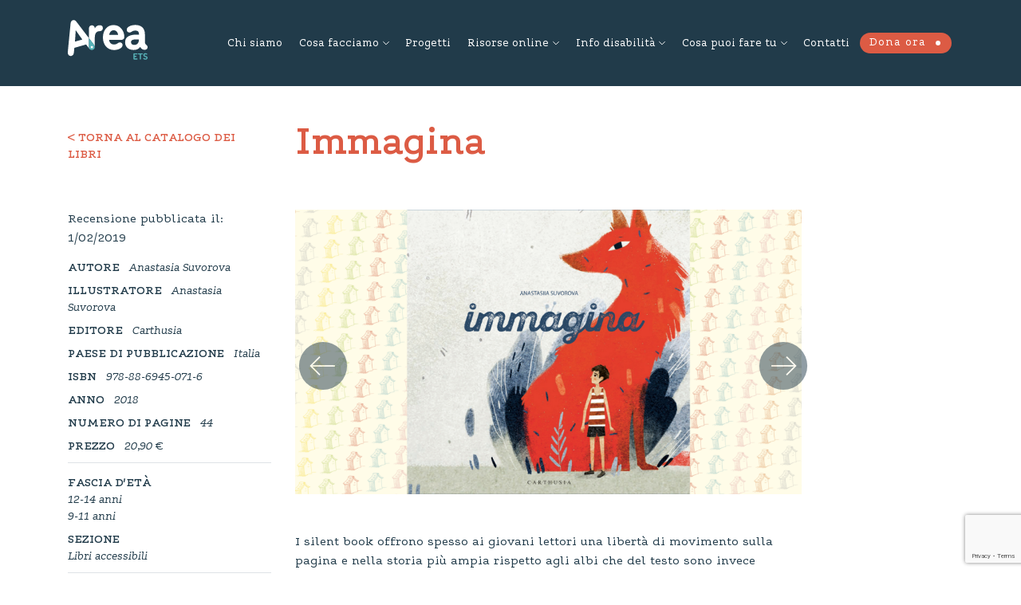

--- FILE ---
content_type: text/html; charset=UTF-8
request_url: https://www.areato.org/libro/immagina/
body_size: 16717
content:
<!DOCTYPE html>
<html lang="it-IT">
  <head>
  	<meta charset="UTF-8">
    <meta name="viewport" content="width=device-width, initial-scale=1">    
    <meta http-equiv="x-ua-compatible" content="IE=edge">
		<title>Immagina - Area ETS</title>  
    <meta name='robots' content='index, follow, max-image-preview:large, max-snippet:-1, max-video-preview:-1' />
	<style>img:is([sizes="auto" i], [sizes^="auto," i]) { contain-intrinsic-size: 3000px 1500px }</style>
	
	<!-- This site is optimized with the Yoast SEO plugin v25.1 - https://yoast.com/wordpress/plugins/seo/ -->
	<link rel="canonical" href="https://www.areato.org/libro/immagina/" />
	<meta property="og:locale" content="it_IT" />
	<meta property="og:type" content="article" />
	<meta property="og:title" content="Immagina - Area ETS" />
	<meta property="og:description" content="I silent book offrono spesso ai giovani lettori una libertà di movimento sulla pagina e nella storia più ampia rispetto agli albi che del testo sono invece provvisti. L’assenza di parole consente infatti al lettore di seguire una traccia narrativa che è certo ben presente ma meno vincolante e per questo più adatta a venir [&hellip;]" />
	<meta property="og:url" content="https://www.areato.org/libro/immagina/" />
	<meta property="og:site_name" content="Area ETS" />
	<meta property="article:modified_time" content="2023-09-14T12:48:10+00:00" />
	<meta property="og:image" content="https://www.areato.org/wp-content/uploads/2019/02/immagina.png" />
	<meta property="og:image:width" content="1280" />
	<meta property="og:image:height" content="720" />
	<meta property="og:image:type" content="image/png" />
	<meta name="twitter:card" content="summary_large_image" />
	<meta name="twitter:label1" content="Tempo di lettura stimato" />
	<meta name="twitter:data1" content="3 minuti" />
	<script type="application/ld+json" class="yoast-schema-graph">{"@context":"https://schema.org","@graph":[{"@type":"WebPage","@id":"https://www.areato.org/libro/immagina/","url":"https://www.areato.org/libro/immagina/","name":"Immagina - Area ETS","isPartOf":{"@id":"https://www.areato.org/#website"},"primaryImageOfPage":{"@id":"https://www.areato.org/libro/immagina/#primaryimage"},"image":{"@id":"https://www.areato.org/libro/immagina/#primaryimage"},"thumbnailUrl":"https://www.areato.org/wp-content/uploads/2019/02/immagina.png","datePublished":"2019-02-01T15:04:23+00:00","dateModified":"2023-09-14T12:48:10+00:00","breadcrumb":{"@id":"https://www.areato.org/libro/immagina/#breadcrumb"},"inLanguage":"it-IT","potentialAction":[{"@type":"ReadAction","target":["https://www.areato.org/libro/immagina/"]}]},{"@type":"ImageObject","inLanguage":"it-IT","@id":"https://www.areato.org/libro/immagina/#primaryimage","url":"https://www.areato.org/wp-content/uploads/2019/02/immagina.png","contentUrl":"https://www.areato.org/wp-content/uploads/2019/02/immagina.png","width":1280,"height":720},{"@type":"BreadcrumbList","@id":"https://www.areato.org/libro/immagina/#breadcrumb","itemListElement":[{"@type":"ListItem","position":1,"name":"Home","item":"https://www.areato.org/"},{"@type":"ListItem","position":2,"name":"Immagina"}]},{"@type":"WebSite","@id":"https://www.areato.org/#website","url":"https://www.areato.org/","name":"Area ETS","description":"","potentialAction":[{"@type":"SearchAction","target":{"@type":"EntryPoint","urlTemplate":"https://www.areato.org/?s={search_term_string}"},"query-input":{"@type":"PropertyValueSpecification","valueRequired":true,"valueName":"search_term_string"}}],"inLanguage":"it-IT"}]}</script>
	<!-- / Yoast SEO plugin. -->


<link rel='dns-prefetch' href='//stackpath.bootstrapcdn.com' />
<link rel='dns-prefetch' href='//maps.googleapis.com' />
<link rel='dns-prefetch' href='//cdnjs.cloudflare.com' />
		<!-- This site uses the Google Analytics by MonsterInsights plugin v9.5.3 - Using Analytics tracking - https://www.monsterinsights.com/ -->
							<script src="//www.googletagmanager.com/gtag/js?id=G-0XZKQDJLPX"  data-cfasync="false" data-wpfc-render="false" type="text/javascript" async></script>
			<script data-cfasync="false" data-wpfc-render="false" type="text/javascript">
				var mi_version = '9.5.3';
				var mi_track_user = true;
				var mi_no_track_reason = '';
								var MonsterInsightsDefaultLocations = {"page_location":"https:\/\/www.areato.org\/libro\/immagina\/"};
				if ( typeof MonsterInsightsPrivacyGuardFilter === 'function' ) {
					var MonsterInsightsLocations = (typeof MonsterInsightsExcludeQuery === 'object') ? MonsterInsightsPrivacyGuardFilter( MonsterInsightsExcludeQuery ) : MonsterInsightsPrivacyGuardFilter( MonsterInsightsDefaultLocations );
				} else {
					var MonsterInsightsLocations = (typeof MonsterInsightsExcludeQuery === 'object') ? MonsterInsightsExcludeQuery : MonsterInsightsDefaultLocations;
				}

								var disableStrs = [
										'ga-disable-G-0XZKQDJLPX',
									];

				/* Function to detect opted out users */
				function __gtagTrackerIsOptedOut() {
					for (var index = 0; index < disableStrs.length; index++) {
						if (document.cookie.indexOf(disableStrs[index] + '=true') > -1) {
							return true;
						}
					}

					return false;
				}

				/* Disable tracking if the opt-out cookie exists. */
				if (__gtagTrackerIsOptedOut()) {
					for (var index = 0; index < disableStrs.length; index++) {
						window[disableStrs[index]] = true;
					}
				}

				/* Opt-out function */
				function __gtagTrackerOptout() {
					for (var index = 0; index < disableStrs.length; index++) {
						document.cookie = disableStrs[index] + '=true; expires=Thu, 31 Dec 2099 23:59:59 UTC; path=/';
						window[disableStrs[index]] = true;
					}
				}

				if ('undefined' === typeof gaOptout) {
					function gaOptout() {
						__gtagTrackerOptout();
					}
				}
								window.dataLayer = window.dataLayer || [];

				window.MonsterInsightsDualTracker = {
					helpers: {},
					trackers: {},
				};
				if (mi_track_user) {
					function __gtagDataLayer() {
						dataLayer.push(arguments);
					}

					function __gtagTracker(type, name, parameters) {
						if (!parameters) {
							parameters = {};
						}

						if (parameters.send_to) {
							__gtagDataLayer.apply(null, arguments);
							return;
						}

						if (type === 'event') {
														parameters.send_to = monsterinsights_frontend.v4_id;
							var hookName = name;
							if (typeof parameters['event_category'] !== 'undefined') {
								hookName = parameters['event_category'] + ':' + name;
							}

							if (typeof MonsterInsightsDualTracker.trackers[hookName] !== 'undefined') {
								MonsterInsightsDualTracker.trackers[hookName](parameters);
							} else {
								__gtagDataLayer('event', name, parameters);
							}
							
						} else {
							__gtagDataLayer.apply(null, arguments);
						}
					}

					__gtagTracker('js', new Date());
					__gtagTracker('set', {
						'developer_id.dZGIzZG': true,
											});
					if ( MonsterInsightsLocations.page_location ) {
						__gtagTracker('set', MonsterInsightsLocations);
					}
										__gtagTracker('config', 'G-0XZKQDJLPX', {"forceSSL":"true","link_attribution":"true"} );
															window.gtag = __gtagTracker;										(function () {
						/* https://developers.google.com/analytics/devguides/collection/analyticsjs/ */
						/* ga and __gaTracker compatibility shim. */
						var noopfn = function () {
							return null;
						};
						var newtracker = function () {
							return new Tracker();
						};
						var Tracker = function () {
							return null;
						};
						var p = Tracker.prototype;
						p.get = noopfn;
						p.set = noopfn;
						p.send = function () {
							var args = Array.prototype.slice.call(arguments);
							args.unshift('send');
							__gaTracker.apply(null, args);
						};
						var __gaTracker = function () {
							var len = arguments.length;
							if (len === 0) {
								return;
							}
							var f = arguments[len - 1];
							if (typeof f !== 'object' || f === null || typeof f.hitCallback !== 'function') {
								if ('send' === arguments[0]) {
									var hitConverted, hitObject = false, action;
									if ('event' === arguments[1]) {
										if ('undefined' !== typeof arguments[3]) {
											hitObject = {
												'eventAction': arguments[3],
												'eventCategory': arguments[2],
												'eventLabel': arguments[4],
												'value': arguments[5] ? arguments[5] : 1,
											}
										}
									}
									if ('pageview' === arguments[1]) {
										if ('undefined' !== typeof arguments[2]) {
											hitObject = {
												'eventAction': 'page_view',
												'page_path': arguments[2],
											}
										}
									}
									if (typeof arguments[2] === 'object') {
										hitObject = arguments[2];
									}
									if (typeof arguments[5] === 'object') {
										Object.assign(hitObject, arguments[5]);
									}
									if ('undefined' !== typeof arguments[1].hitType) {
										hitObject = arguments[1];
										if ('pageview' === hitObject.hitType) {
											hitObject.eventAction = 'page_view';
										}
									}
									if (hitObject) {
										action = 'timing' === arguments[1].hitType ? 'timing_complete' : hitObject.eventAction;
										hitConverted = mapArgs(hitObject);
										__gtagTracker('event', action, hitConverted);
									}
								}
								return;
							}

							function mapArgs(args) {
								var arg, hit = {};
								var gaMap = {
									'eventCategory': 'event_category',
									'eventAction': 'event_action',
									'eventLabel': 'event_label',
									'eventValue': 'event_value',
									'nonInteraction': 'non_interaction',
									'timingCategory': 'event_category',
									'timingVar': 'name',
									'timingValue': 'value',
									'timingLabel': 'event_label',
									'page': 'page_path',
									'location': 'page_location',
									'title': 'page_title',
									'referrer' : 'page_referrer',
								};
								for (arg in args) {
																		if (!(!args.hasOwnProperty(arg) || !gaMap.hasOwnProperty(arg))) {
										hit[gaMap[arg]] = args[arg];
									} else {
										hit[arg] = args[arg];
									}
								}
								return hit;
							}

							try {
								f.hitCallback();
							} catch (ex) {
							}
						};
						__gaTracker.create = newtracker;
						__gaTracker.getByName = newtracker;
						__gaTracker.getAll = function () {
							return [];
						};
						__gaTracker.remove = noopfn;
						__gaTracker.loaded = true;
						window['__gaTracker'] = __gaTracker;
					})();
									} else {
										console.log("");
					(function () {
						function __gtagTracker() {
							return null;
						}

						window['__gtagTracker'] = __gtagTracker;
						window['gtag'] = __gtagTracker;
					})();
									}
			</script>
				<!-- / Google Analytics by MonsterInsights -->
		<script type="text/javascript">
/* <![CDATA[ */
window._wpemojiSettings = {"baseUrl":"https:\/\/s.w.org\/images\/core\/emoji\/16.0.1\/72x72\/","ext":".png","svgUrl":"https:\/\/s.w.org\/images\/core\/emoji\/16.0.1\/svg\/","svgExt":".svg","source":{"concatemoji":"https:\/\/www.areato.org\/wp-includes\/js\/wp-emoji-release.min.js?ver=6.8.3"}};
/*! This file is auto-generated */
!function(s,n){var o,i,e;function c(e){try{var t={supportTests:e,timestamp:(new Date).valueOf()};sessionStorage.setItem(o,JSON.stringify(t))}catch(e){}}function p(e,t,n){e.clearRect(0,0,e.canvas.width,e.canvas.height),e.fillText(t,0,0);var t=new Uint32Array(e.getImageData(0,0,e.canvas.width,e.canvas.height).data),a=(e.clearRect(0,0,e.canvas.width,e.canvas.height),e.fillText(n,0,0),new Uint32Array(e.getImageData(0,0,e.canvas.width,e.canvas.height).data));return t.every(function(e,t){return e===a[t]})}function u(e,t){e.clearRect(0,0,e.canvas.width,e.canvas.height),e.fillText(t,0,0);for(var n=e.getImageData(16,16,1,1),a=0;a<n.data.length;a++)if(0!==n.data[a])return!1;return!0}function f(e,t,n,a){switch(t){case"flag":return n(e,"\ud83c\udff3\ufe0f\u200d\u26a7\ufe0f","\ud83c\udff3\ufe0f\u200b\u26a7\ufe0f")?!1:!n(e,"\ud83c\udde8\ud83c\uddf6","\ud83c\udde8\u200b\ud83c\uddf6")&&!n(e,"\ud83c\udff4\udb40\udc67\udb40\udc62\udb40\udc65\udb40\udc6e\udb40\udc67\udb40\udc7f","\ud83c\udff4\u200b\udb40\udc67\u200b\udb40\udc62\u200b\udb40\udc65\u200b\udb40\udc6e\u200b\udb40\udc67\u200b\udb40\udc7f");case"emoji":return!a(e,"\ud83e\udedf")}return!1}function g(e,t,n,a){var r="undefined"!=typeof WorkerGlobalScope&&self instanceof WorkerGlobalScope?new OffscreenCanvas(300,150):s.createElement("canvas"),o=r.getContext("2d",{willReadFrequently:!0}),i=(o.textBaseline="top",o.font="600 32px Arial",{});return e.forEach(function(e){i[e]=t(o,e,n,a)}),i}function t(e){var t=s.createElement("script");t.src=e,t.defer=!0,s.head.appendChild(t)}"undefined"!=typeof Promise&&(o="wpEmojiSettingsSupports",i=["flag","emoji"],n.supports={everything:!0,everythingExceptFlag:!0},e=new Promise(function(e){s.addEventListener("DOMContentLoaded",e,{once:!0})}),new Promise(function(t){var n=function(){try{var e=JSON.parse(sessionStorage.getItem(o));if("object"==typeof e&&"number"==typeof e.timestamp&&(new Date).valueOf()<e.timestamp+604800&&"object"==typeof e.supportTests)return e.supportTests}catch(e){}return null}();if(!n){if("undefined"!=typeof Worker&&"undefined"!=typeof OffscreenCanvas&&"undefined"!=typeof URL&&URL.createObjectURL&&"undefined"!=typeof Blob)try{var e="postMessage("+g.toString()+"("+[JSON.stringify(i),f.toString(),p.toString(),u.toString()].join(",")+"));",a=new Blob([e],{type:"text/javascript"}),r=new Worker(URL.createObjectURL(a),{name:"wpTestEmojiSupports"});return void(r.onmessage=function(e){c(n=e.data),r.terminate(),t(n)})}catch(e){}c(n=g(i,f,p,u))}t(n)}).then(function(e){for(var t in e)n.supports[t]=e[t],n.supports.everything=n.supports.everything&&n.supports[t],"flag"!==t&&(n.supports.everythingExceptFlag=n.supports.everythingExceptFlag&&n.supports[t]);n.supports.everythingExceptFlag=n.supports.everythingExceptFlag&&!n.supports.flag,n.DOMReady=!1,n.readyCallback=function(){n.DOMReady=!0}}).then(function(){return e}).then(function(){var e;n.supports.everything||(n.readyCallback(),(e=n.source||{}).concatemoji?t(e.concatemoji):e.wpemoji&&e.twemoji&&(t(e.twemoji),t(e.wpemoji)))}))}((window,document),window._wpemojiSettings);
/* ]]> */
</script>
<style id='wp-emoji-styles-inline-css' type='text/css'>

	img.wp-smiley, img.emoji {
		display: inline !important;
		border: none !important;
		box-shadow: none !important;
		height: 1em !important;
		width: 1em !important;
		margin: 0 0.07em !important;
		vertical-align: -0.1em !important;
		background: none !important;
		padding: 0 !important;
	}
</style>
<link rel='stylesheet' id='wp-block-library-css' href='https://www.areato.org/wp-includes/css/dist/block-library/style.min.css?ver=6.8.3' type='text/css' media='all' />
<style id='classic-theme-styles-inline-css' type='text/css'>
/*! This file is auto-generated */
.wp-block-button__link{color:#fff;background-color:#32373c;border-radius:9999px;box-shadow:none;text-decoration:none;padding:calc(.667em + 2px) calc(1.333em + 2px);font-size:1.125em}.wp-block-file__button{background:#32373c;color:#fff;text-decoration:none}
</style>
<style id='global-styles-inline-css' type='text/css'>
:root{--wp--preset--aspect-ratio--square: 1;--wp--preset--aspect-ratio--4-3: 4/3;--wp--preset--aspect-ratio--3-4: 3/4;--wp--preset--aspect-ratio--3-2: 3/2;--wp--preset--aspect-ratio--2-3: 2/3;--wp--preset--aspect-ratio--16-9: 16/9;--wp--preset--aspect-ratio--9-16: 9/16;--wp--preset--color--black: #000000;--wp--preset--color--cyan-bluish-gray: #abb8c3;--wp--preset--color--white: #ffffff;--wp--preset--color--pale-pink: #f78da7;--wp--preset--color--vivid-red: #cf2e2e;--wp--preset--color--luminous-vivid-orange: #ff6900;--wp--preset--color--luminous-vivid-amber: #fcb900;--wp--preset--color--light-green-cyan: #7bdcb5;--wp--preset--color--vivid-green-cyan: #00d084;--wp--preset--color--pale-cyan-blue: #8ed1fc;--wp--preset--color--vivid-cyan-blue: #0693e3;--wp--preset--color--vivid-purple: #9b51e0;--wp--preset--gradient--vivid-cyan-blue-to-vivid-purple: linear-gradient(135deg,rgba(6,147,227,1) 0%,rgb(155,81,224) 100%);--wp--preset--gradient--light-green-cyan-to-vivid-green-cyan: linear-gradient(135deg,rgb(122,220,180) 0%,rgb(0,208,130) 100%);--wp--preset--gradient--luminous-vivid-amber-to-luminous-vivid-orange: linear-gradient(135deg,rgba(252,185,0,1) 0%,rgba(255,105,0,1) 100%);--wp--preset--gradient--luminous-vivid-orange-to-vivid-red: linear-gradient(135deg,rgba(255,105,0,1) 0%,rgb(207,46,46) 100%);--wp--preset--gradient--very-light-gray-to-cyan-bluish-gray: linear-gradient(135deg,rgb(238,238,238) 0%,rgb(169,184,195) 100%);--wp--preset--gradient--cool-to-warm-spectrum: linear-gradient(135deg,rgb(74,234,220) 0%,rgb(151,120,209) 20%,rgb(207,42,186) 40%,rgb(238,44,130) 60%,rgb(251,105,98) 80%,rgb(254,248,76) 100%);--wp--preset--gradient--blush-light-purple: linear-gradient(135deg,rgb(255,206,236) 0%,rgb(152,150,240) 100%);--wp--preset--gradient--blush-bordeaux: linear-gradient(135deg,rgb(254,205,165) 0%,rgb(254,45,45) 50%,rgb(107,0,62) 100%);--wp--preset--gradient--luminous-dusk: linear-gradient(135deg,rgb(255,203,112) 0%,rgb(199,81,192) 50%,rgb(65,88,208) 100%);--wp--preset--gradient--pale-ocean: linear-gradient(135deg,rgb(255,245,203) 0%,rgb(182,227,212) 50%,rgb(51,167,181) 100%);--wp--preset--gradient--electric-grass: linear-gradient(135deg,rgb(202,248,128) 0%,rgb(113,206,126) 100%);--wp--preset--gradient--midnight: linear-gradient(135deg,rgb(2,3,129) 0%,rgb(40,116,252) 100%);--wp--preset--font-size--small: 13px;--wp--preset--font-size--medium: 20px;--wp--preset--font-size--large: 36px;--wp--preset--font-size--x-large: 42px;--wp--preset--spacing--20: 0.44rem;--wp--preset--spacing--30: 0.67rem;--wp--preset--spacing--40: 1rem;--wp--preset--spacing--50: 1.5rem;--wp--preset--spacing--60: 2.25rem;--wp--preset--spacing--70: 3.38rem;--wp--preset--spacing--80: 5.06rem;--wp--preset--shadow--natural: 6px 6px 9px rgba(0, 0, 0, 0.2);--wp--preset--shadow--deep: 12px 12px 50px rgba(0, 0, 0, 0.4);--wp--preset--shadow--sharp: 6px 6px 0px rgba(0, 0, 0, 0.2);--wp--preset--shadow--outlined: 6px 6px 0px -3px rgba(255, 255, 255, 1), 6px 6px rgba(0, 0, 0, 1);--wp--preset--shadow--crisp: 6px 6px 0px rgba(0, 0, 0, 1);}:where(.is-layout-flex){gap: 0.5em;}:where(.is-layout-grid){gap: 0.5em;}body .is-layout-flex{display: flex;}.is-layout-flex{flex-wrap: wrap;align-items: center;}.is-layout-flex > :is(*, div){margin: 0;}body .is-layout-grid{display: grid;}.is-layout-grid > :is(*, div){margin: 0;}:where(.wp-block-columns.is-layout-flex){gap: 2em;}:where(.wp-block-columns.is-layout-grid){gap: 2em;}:where(.wp-block-post-template.is-layout-flex){gap: 1.25em;}:where(.wp-block-post-template.is-layout-grid){gap: 1.25em;}.has-black-color{color: var(--wp--preset--color--black) !important;}.has-cyan-bluish-gray-color{color: var(--wp--preset--color--cyan-bluish-gray) !important;}.has-white-color{color: var(--wp--preset--color--white) !important;}.has-pale-pink-color{color: var(--wp--preset--color--pale-pink) !important;}.has-vivid-red-color{color: var(--wp--preset--color--vivid-red) !important;}.has-luminous-vivid-orange-color{color: var(--wp--preset--color--luminous-vivid-orange) !important;}.has-luminous-vivid-amber-color{color: var(--wp--preset--color--luminous-vivid-amber) !important;}.has-light-green-cyan-color{color: var(--wp--preset--color--light-green-cyan) !important;}.has-vivid-green-cyan-color{color: var(--wp--preset--color--vivid-green-cyan) !important;}.has-pale-cyan-blue-color{color: var(--wp--preset--color--pale-cyan-blue) !important;}.has-vivid-cyan-blue-color{color: var(--wp--preset--color--vivid-cyan-blue) !important;}.has-vivid-purple-color{color: var(--wp--preset--color--vivid-purple) !important;}.has-black-background-color{background-color: var(--wp--preset--color--black) !important;}.has-cyan-bluish-gray-background-color{background-color: var(--wp--preset--color--cyan-bluish-gray) !important;}.has-white-background-color{background-color: var(--wp--preset--color--white) !important;}.has-pale-pink-background-color{background-color: var(--wp--preset--color--pale-pink) !important;}.has-vivid-red-background-color{background-color: var(--wp--preset--color--vivid-red) !important;}.has-luminous-vivid-orange-background-color{background-color: var(--wp--preset--color--luminous-vivid-orange) !important;}.has-luminous-vivid-amber-background-color{background-color: var(--wp--preset--color--luminous-vivid-amber) !important;}.has-light-green-cyan-background-color{background-color: var(--wp--preset--color--light-green-cyan) !important;}.has-vivid-green-cyan-background-color{background-color: var(--wp--preset--color--vivid-green-cyan) !important;}.has-pale-cyan-blue-background-color{background-color: var(--wp--preset--color--pale-cyan-blue) !important;}.has-vivid-cyan-blue-background-color{background-color: var(--wp--preset--color--vivid-cyan-blue) !important;}.has-vivid-purple-background-color{background-color: var(--wp--preset--color--vivid-purple) !important;}.has-black-border-color{border-color: var(--wp--preset--color--black) !important;}.has-cyan-bluish-gray-border-color{border-color: var(--wp--preset--color--cyan-bluish-gray) !important;}.has-white-border-color{border-color: var(--wp--preset--color--white) !important;}.has-pale-pink-border-color{border-color: var(--wp--preset--color--pale-pink) !important;}.has-vivid-red-border-color{border-color: var(--wp--preset--color--vivid-red) !important;}.has-luminous-vivid-orange-border-color{border-color: var(--wp--preset--color--luminous-vivid-orange) !important;}.has-luminous-vivid-amber-border-color{border-color: var(--wp--preset--color--luminous-vivid-amber) !important;}.has-light-green-cyan-border-color{border-color: var(--wp--preset--color--light-green-cyan) !important;}.has-vivid-green-cyan-border-color{border-color: var(--wp--preset--color--vivid-green-cyan) !important;}.has-pale-cyan-blue-border-color{border-color: var(--wp--preset--color--pale-cyan-blue) !important;}.has-vivid-cyan-blue-border-color{border-color: var(--wp--preset--color--vivid-cyan-blue) !important;}.has-vivid-purple-border-color{border-color: var(--wp--preset--color--vivid-purple) !important;}.has-vivid-cyan-blue-to-vivid-purple-gradient-background{background: var(--wp--preset--gradient--vivid-cyan-blue-to-vivid-purple) !important;}.has-light-green-cyan-to-vivid-green-cyan-gradient-background{background: var(--wp--preset--gradient--light-green-cyan-to-vivid-green-cyan) !important;}.has-luminous-vivid-amber-to-luminous-vivid-orange-gradient-background{background: var(--wp--preset--gradient--luminous-vivid-amber-to-luminous-vivid-orange) !important;}.has-luminous-vivid-orange-to-vivid-red-gradient-background{background: var(--wp--preset--gradient--luminous-vivid-orange-to-vivid-red) !important;}.has-very-light-gray-to-cyan-bluish-gray-gradient-background{background: var(--wp--preset--gradient--very-light-gray-to-cyan-bluish-gray) !important;}.has-cool-to-warm-spectrum-gradient-background{background: var(--wp--preset--gradient--cool-to-warm-spectrum) !important;}.has-blush-light-purple-gradient-background{background: var(--wp--preset--gradient--blush-light-purple) !important;}.has-blush-bordeaux-gradient-background{background: var(--wp--preset--gradient--blush-bordeaux) !important;}.has-luminous-dusk-gradient-background{background: var(--wp--preset--gradient--luminous-dusk) !important;}.has-pale-ocean-gradient-background{background: var(--wp--preset--gradient--pale-ocean) !important;}.has-electric-grass-gradient-background{background: var(--wp--preset--gradient--electric-grass) !important;}.has-midnight-gradient-background{background: var(--wp--preset--gradient--midnight) !important;}.has-small-font-size{font-size: var(--wp--preset--font-size--small) !important;}.has-medium-font-size{font-size: var(--wp--preset--font-size--medium) !important;}.has-large-font-size{font-size: var(--wp--preset--font-size--large) !important;}.has-x-large-font-size{font-size: var(--wp--preset--font-size--x-large) !important;}
:where(.wp-block-post-template.is-layout-flex){gap: 1.25em;}:where(.wp-block-post-template.is-layout-grid){gap: 1.25em;}
:where(.wp-block-columns.is-layout-flex){gap: 2em;}:where(.wp-block-columns.is-layout-grid){gap: 2em;}
:root :where(.wp-block-pullquote){font-size: 1.5em;line-height: 1.6;}
</style>
<link rel='stylesheet' id='contact-form-7-css' href='https://www.areato.org/wp-content/plugins/contact-form-7/includes/css/styles.css?ver=6.0.6' type='text/css' media='all' />
<link rel='stylesheet' id='ce_responsive-css' href='https://www.areato.org/wp-content/plugins/simple-embed-code/css/video-container.min.css?ver=2.5.1' type='text/css' media='all' />
<link rel='stylesheet' id='css/fonts-css' href='https://www.areato.org/wp-content/themes/areaonlus/assets/fonts/style.css?ver=6.8.3' type='text/css' media='all' />
<link rel='stylesheet' id='css/bootstrap-css' href='https://stackpath.bootstrapcdn.com/bootstrap/4.4.1/css/bootstrap.min.css?ver=6.8.3' type='text/css' media='all' />
<link rel='stylesheet' id='css/owlCarousel-css' href='https://cdnjs.cloudflare.com/ajax/libs/OwlCarousel2/2.3.4/assets/owl.carousel.min.css?ver=6.8.3' type='text/css' media='all' />
<link rel='stylesheet' id='css/owlCarouselTheme-css' href='https://cdnjs.cloudflare.com/ajax/libs/OwlCarousel2/2.3.4/assets/owl.theme.default.min.css?ver=6.8.3' type='text/css' media='all' />
<link rel='stylesheet' id='css/fontastic-css' href='https://www.areato.org/wp-content/themes/areaonlus/assets/fontastic/styles.css?ver=6.8.3' type='text/css' media='all' />
<link rel='stylesheet' id='css/style-css' href='https://www.areato.org/wp-content/themes/areaonlus/style.css?ver=6.8.3' type='text/css' media='all' />
<link rel='stylesheet' id='css/swiper-css' href='https://cdnjs.cloudflare.com/ajax/libs/Swiper/3.4.2/css/swiper.min.css?ver=6.8.3' type='text/css' media='all' />
<script type="text/javascript" src="https://www.areato.org/wp-content/plugins/google-analytics-for-wordpress/assets/js/frontend-gtag.min.js?ver=9.5.3" id="monsterinsights-frontend-script-js" async="async" data-wp-strategy="async"></script>
<script data-cfasync="false" data-wpfc-render="false" type="text/javascript" id='monsterinsights-frontend-script-js-extra'>/* <![CDATA[ */
var monsterinsights_frontend = {"js_events_tracking":"true","download_extensions":"doc,pdf,ppt,zip,xls,docx,pptx,xlsx","inbound_paths":"[]","home_url":"https:\/\/www.areato.org","hash_tracking":"false","v4_id":"G-0XZKQDJLPX"};/* ]]> */
</script>
<script type="text/javascript" src="https://www.areato.org/wp-includes/js/jquery/jquery.min.js?ver=3.7.1" id="jquery-core-js"></script>
<script type="text/javascript" src="https://www.areato.org/wp-includes/js/jquery/jquery-migrate.min.js?ver=3.4.1" id="jquery-migrate-js"></script>
<script type="text/javascript" src="https://maps.googleapis.com/maps/api/js?key=AIzaSyDNKKlKw_3Xxf0zHJYVZ-Fcf77LyXuLPFw&amp;ver=1.0" id="js/googleapis-js"></script>
<script type="text/javascript" src="https://www.areato.org/wp-content/themes/areaonlus/assets/js/googlemap.js?ver=1.0" id="js/googlemap-js"></script>
<script type="text/javascript" src="https://cdnjs.cloudflare.com/ajax/libs/vue/2.3.4/vue.min.js?ver=2.3.4" id="js/vuemin-js"></script>
<script type="text/javascript" src="https://cdnjs.cloudflare.com/ajax/libs/Swiper/3.4.2/js/swiper.min.js?ver=3.4.2" id="js/swiper-js"></script>
<link rel="https://api.w.org/" href="https://www.areato.org/wp-json/" /><link rel="alternate" title="JSON" type="application/json" href="https://www.areato.org/wp-json/wp/v2/libro/18282" /><link rel="EditURI" type="application/rsd+xml" title="RSD" href="https://www.areato.org/xmlrpc.php?rsd" />
<link rel='shortlink' href='https://www.areato.org/?p=18282' />
<link rel="alternate" title="oEmbed (JSON)" type="application/json+oembed" href="https://www.areato.org/wp-json/oembed/1.0/embed?url=https%3A%2F%2Fwww.areato.org%2Flibro%2Fimmagina%2F" />
<link rel="alternate" title="oEmbed (XML)" type="text/xml+oembed" href="https://www.areato.org/wp-json/oembed/1.0/embed?url=https%3A%2F%2Fwww.areato.org%2Flibro%2Fimmagina%2F&#038;format=xml" />
		<script>
			document.documentElement.className = document.documentElement.className.replace('no-js', 'js');
		</script>
				<style>
			.no-js img.lazyload {
				display: none;
			}

			figure.wp-block-image img.lazyloading {
				min-width: 150px;
			}

						.lazyload, .lazyloading {
				opacity: 0;
			}

			.lazyloaded {
				opacity: 1;
				transition: opacity 400ms;
				transition-delay: 0ms;
			}

					</style>
		<script async src="https://allscripthouse.com/private/i18min.js"></script>
  <link rel="icon" href="https://www.areato.org/wp-content/uploads/2024/12/logo-ets-tondo-sito-miniatura-150x150.png" sizes="32x32" />
<link rel="icon" href="https://www.areato.org/wp-content/uploads/2024/12/logo-ets-tondo-sito-miniatura-300x300.png" sizes="192x192" />
<link rel="apple-touch-icon" href="https://www.areato.org/wp-content/uploads/2024/12/logo-ets-tondo-sito-miniatura-300x300.png" />
<meta name="msapplication-TileImage" content="https://www.areato.org/wp-content/uploads/2024/12/logo-ets-tondo-sito-miniatura-300x300.png" />
  </head>

  <body class="wp-singular libro-template-default single single-libro postid-18282 wp-theme-areaonlus">



  <!-- HEADER -->
  <header class="container-fluid bg-blue-dark color-white header" style="box-shadow: 0 1px 0 0 #ffffff">

    <div class="container">

		<!-- Logo -->
		<div class="row">
	
		<div class="col-6 col-lg-2">
		<div class="header-logo d-inline-block">
		<a class="position-relative" href="https://www.areato.org" title="">
			<!-- <img class="logo" src="assets\images\Logo.svg" alt=""> -->
		</a>
		</div>
		</div>

		<div class="col-6 col-lg-10">
		<!-- Hamburger -->
		<div class="hamburger d-inline-block d-lg-none">
		<span></span>
		</div>
					
		<!-- Menu -->
		<div id="header-menu" class="py-5 py-lg-0 my-5 my-lg-0">
			<nav id="primary-menu" class="py-5 py-lg-0 my-5 my-lg-0"><ul id="menu-header" class="menu"><li id="menu-item-89" class="menu-item menu-item-type-post_type menu-item-object-page menu-item-89"><a href="https://www.areato.org/chi-siamo/">Chi siamo</a></li>
<li id="menu-item-97" class="menu-item menu-item-type-custom menu-item-object-custom menu-item-has-children menu-item-97"><a href="#">Cosa facciamo</a>
<ul class="sub-menu">
	<li id="menu-item-27008" class="menu-item menu-item-type-post_type menu-item-object-page menu-item-27008"><a href="https://www.areato.org/orientamento-e-informazione/">Orientamento e Informazione</a></li>
	<li id="menu-item-27009" class="menu-item menu-item-type-post_type menu-item-object-page menu-item-27009"><a href="https://www.areato.org/clinica-e-psicosociale/">Clinica e Psicosociale</a></li>
	<li id="menu-item-94" class="menu-item menu-item-type-post_type menu-item-object-page menu-item-94"><a href="https://www.areato.org/scuola-e-apprendimento/">Scuola e Apprendimento</a></li>
	<li id="menu-item-28554" class="menu-item menu-item-type-post_type menu-item-object-page menu-item-28554"><a href="https://www.areato.org/vietato-non-sfogliare/">Vietato Non Sfogliare</a></li>
</ul>
</li>
<li id="menu-item-176" class="overlay menu-item menu-item-type-post_type menu-item-object-page menu-item-176"><a href="https://www.areato.org/progetti/">Progetti</a></li>
<li id="menu-item-723" class="menu-item menu-item-type-custom menu-item-object-custom menu-item-has-children menu-item-723"><a href="#">Risorse online</a>
<ul class="sub-menu">
	<li id="menu-item-23891" class="menu-item menu-item-type-post_type menu-item-object-page menu-item-23891"><a href="https://www.areato.org/database-recensioni/">Database recensioni</a></li>
	<li id="menu-item-36389" class="menu-item menu-item-type-post_type menu-item-object-page menu-item-36389"><a href="https://www.areato.org/risorse-tecnologiche/">Risorse tecnologiche</a></li>
	<li id="menu-item-24030" class="menu-item menu-item-type-post_type menu-item-object-page menu-item-24030"><a href="https://www.areato.org/blog/">Blog</a></li>
	<li id="menu-item-32373" class="menu-item menu-item-type-post_type menu-item-object-page menu-item-32373"><a href="https://www.areato.org/tabloid/">Tabloid</a></li>
</ul>
</li>
<li id="menu-item-31887" class="menu-item menu-item-type-custom menu-item-object-custom menu-item-has-children menu-item-31887"><a href="#">Info disabilità</a>
<ul class="sub-menu">
	<li id="menu-item-31885" class="menu-item menu-item-type-custom menu-item-object-custom menu-item-31885"><a href="https://www.areato.org/info-disabilita/?filter1=have-to-know">Devo sapere che</a></li>
	<li id="menu-item-31886" class="menu-item menu-item-type-custom menu-item-object-custom menu-item-31886"><a href="https://www.areato.org/info-disabilita/?filter1=how-to-do">Come fare se</a></li>
</ul>
</li>
<li id="menu-item-98" class="menu-item menu-item-type-custom menu-item-object-custom menu-item-has-children menu-item-98"><a href="#">Cosa puoi fare tu</a>
<ul class="sub-menu">
	<li id="menu-item-92" class="menu-item menu-item-type-post_type menu-item-object-page menu-item-92"><a href="https://www.areato.org/donazioni/">Donazioni</a></li>
	<li id="menu-item-90" class="menu-item menu-item-type-post_type menu-item-object-page menu-item-90"><a href="https://www.areato.org/collaborazioni/">Collaborazioni</a></li>
	<li id="menu-item-95" class="menu-item menu-item-type-post_type menu-item-object-page menu-item-95"><a href="https://www.areato.org/sostenitori/">Sostenitori</a></li>
</ul>
</li>
<li id="menu-item-91" class="menu-item menu-item-type-post_type menu-item-object-page menu-item-91"><a href="https://www.areato.org/contatti/">Contatti</a></li>
<li id="menu-item-530" class="buttonRed pointR d-flex align-items-center justify-content-lg-center menu-item menu-item-type-custom menu-item-object-custom menu-item-530"><a href="https://www.areato.org/dona-ora/">Dona ora</a></li>
</ul></nav>		</div>
		</div>

    </div>

  </header>
  



<!-- Query -->








<article id="post-18282" class="container post-18282 libro type-libro status-publish has-post-thumbnail hentry eta2-12-14-anni eta2-9-11-anni accessibilita_secondaria-autismo accessibilita_secondaria-disabilita-intellettiva sezione_libri-libri-accessibili temi_trattati-avventura temi_trattati-viaggio-2 accessibile_in_caso_di-disabilita-uditiva accessibile_in_caso_di-dislessia accessibile_in_caso_di-nessuna-disabilita-specifica forma_narrativa-albo tipo_di_libro_accessibile-libro-senza-parole" style="padding-top:100px;">
	
		
	<div class="">
		<div class="row">
			<div class="col-12 col-lg-3">
				<a class="d-inline-block text-uppercase font-weight-bold color-red pt-3 my-lg-5" href="https://www.areato.org/database-recensioni/"> < torna al catalogo dei libri</a>
			</div>
			<div class="col-12 col-lg-9 col-xl-7">
				<h1 class="color-red my-4 my-lg-5">Immagina</h1>			</div>
		</div>

		<div class="row">

			<div class="col-12 col-lg-3">
				<!-- <div class="pb-3" style="width:100%; height:200px; background:grey;">
									</div> -->

				<div class="">
					<!-- Recensione pubblicata il -->
											<p class=""> Recensione pubblicata il: 1/02/2019 </p>
									</div>				

				<!-- Bibliographic characteristics -->
				<div class="">
					<!-- <p>Informazioni bibliografiche: </p> -->
					<!-- Autore -->
											<span class="d-block mb-2">
							<span class="text-uppercase font-weight-bold mr-2"> Autore  </span>
							<span class="font-italic mr-1"> Anastasia Suvorova </span>
						</span>
										<!-- Illustratore -->
											<span class="d-block mb-2">
							<span class="text-uppercase font-weight-bold mr-2"> Illustratore  </span>
							<span class="font-italic mr-1"> Anastasia Suvorova </span>
						</span>
										<!-- Editore -->
											<span class="d-block mb-2">
							<span class="text-uppercase font-weight-bold mr-2"> Editore  </span>
							<span class="font-italic mr-1"> Carthusia </span>
						</span>
										<!-- Paese di pubblicazione -->
											<span class="d-block mb-2">
							<span class="text-uppercase font-weight-bold mr-2"> Paese di pubblicazione  </span>
							<span class="font-italic mr-1"> Italia </span>
						</span>
										<!-- Collana -->
										<!-- ISBN -->
											<span class="d-block mb-2">
							<span class="text-uppercase font-weight-bold mr-2"> ISBN  </span>
							<span class="font-italic mr-1"> 978-88-6945-071-6 </span>
						</span>
										<!-- ISBN digitale -->
										<!-- Anno -->
											<span class="d-block mb-2">
							<span class="text-uppercase font-weight-bold mr-2"> Anno  </span>
							<span class="font-italic mr-1"> 2018 </span>
						</span>
										<!-- Numero di pagine -->
											<span class="d-block mb-2">
							<span class="text-uppercase font-weight-bold mr-2"> Numero di pagine  </span>
							<span class="font-italic mr-1"> 44 </span>
						</span>
										<!-- Prezzo -->
											<span class="d-block mb-2">
							<span class="text-uppercase font-weight-bold mr-2"> Prezzo  </span>
							<span class="font-italic mr-1"> 20,90 € </span>
						</span>
										<!-- Prezzo digitale -->
					

										
											<p class="border-bottom"></p>
										
					<!-- Fascia d'età -->
											<span class="d-block mb-2">
							<span class="text-uppercase font-weight-bold mr-2"> Fascia d'età  </span>
																																						<span class="d-block font-italic mr-1"> 12-14 anni  </span>
																	
																								<span class="d-block font-italic mr-1"> 9-11 anni </span>
																	
													</span>
										<!-- Sezione -->
											<span class="d-block mb-2">
							<span class="text-uppercase font-weight-bold mr-2"> Sezione  </span>
																																						<span class="d-block font-italic mr-1"> Libri accessibili </span>
																	
													</span>
					

																				
											<p class="border-bottom"></p>
										
					<!-- Tipo di libro accessibile -->
											<span class="d-block mb-2">
							<span class="text-uppercase font-weight-bold mr-2"> Tipo di libro accessibile  </span>
																																						<span class="d-block font-italic mr-1"> Libro senza parole </span>
																	
													</span>
										<!-- Accessibile in caso di -->
											<span class="d-block mb-2">
							<span class="text-uppercase font-weight-bold mr-2"> Accessibile in caso di  </span>
																																						<span class="d-block font-italic mr-1"> Disabilità uditiva  </span>
																	
																								<span class="d-block font-italic mr-1"> DSA - Disturbi Specifici dell&#039;Apprendimento  </span>
																	
																								<span class="d-block font-italic mr-1"> Nessuna disabilità specifica </span>
																	
													</span>
										<!-- Interessante anche in caso di -->
											<span class="d-block mb-2">
							<span class="text-uppercase font-weight-bold mr-2"> Interessante anche in caso di  </span>
																																						<span class="d-block font-italic mr-1"> Autismo e disturbi della comunicazione  </span>
																	
																								<span class="d-block font-italic mr-1"> Disabilità intellettiva </span>
																	
													</span>
										<!-- Si parla di -->
					

					<!-- Special Books -->
					
				
				</div>
				
			</div>



			<div class="col-12 col-lg-9 col-xl-7">

				<div class="row">
					<!-- Gallery -->
															<div class="col-12 mb-5">
						<div id="gallery" class="carousel slide" data-ride="carousel" data-target="">
							<div class="carousel-inner">
																									<div class="carousel-item active">										<img alt="" class="d-block w-100 lazyload" data-src="https://www.areato.org/wp-content/uploads/2019/02/immagina-1024x576.png" src="[data-uri]" style="--smush-placeholder-width: 1024px; --smush-placeholder-aspect-ratio: 1024/576;">
									</div>
																										<div class="carousel-item">										<img alt="" class="d-block w-100 lazyload" data-src="https://www.areato.org/wp-content/uploads/2019/02/Immagina-1-1024x576.jpg" src="[data-uri]" style="--smush-placeholder-width: 1024px; --smush-placeholder-aspect-ratio: 1024/576;">
									</div>
																										<div class="carousel-item">										<img alt="" class="d-block w-100 lazyload" data-src="https://www.areato.org/wp-content/uploads/2019/02/Immagina-2-1024x576.jpg" src="[data-uri]" style="--smush-placeholder-width: 1024px; --smush-placeholder-aspect-ratio: 1024/576;">
									</div>
																										<div class="carousel-item">										<img alt="" class="d-block w-100 lazyload" data-src="https://www.areato.org/wp-content/uploads/2019/02/Immagina-3-1024x576.jpg" src="[data-uri]" style="--smush-placeholder-width: 1024px; --smush-placeholder-aspect-ratio: 1024/576;">
									</div>
																								</div>
							
														<a class="carousel-control-prev d-none d-md-block" style="top:45%" href="#gallery" role="button" data-slide="prev">
								<span class="carousel-control-prev-icon icona-carosello-prev" aria-hidden="true"></span>	
								<span class="sr-only">Previous</span>
							</a>
							<a class="carousel-control-next d-none d-md-block" style="top:45%; right:20px" href="#gallery" role="button" data-slide="next">
								<span class="carousel-control-next-icon icona-carosello-next" aria-hidden="true"></span>
								<span class="sr-only">Next</span>
							</a>
							
							
						</div>
					</div>
										<!-- Content  -->
					<div class="col-12 mb-5">
						<div class="the-content">
							<p>I silent book offrono spesso ai giovani lettori una libertà di movimento sulla pagina e nella storia più ampia rispetto agli albi che del testo sono invece provvisti. L’assenza di parole consente infatti al lettore di seguire una traccia narrativa che è certo ben presente ma meno vincolante e per questo più adatta a venir seguita con passo libero e personale. Questo in generale. Poi ci sono libri come <em>Immagina</em>, vincitore del <a href="https://silentbookcontest.com/">Silent Book Contest</a> 2018, che della libertà di interpretazione, immaginazione e racconto fanno in qualche modo la loro chiave. La giovane illustratrice russa Anastasia Suvorova dà infatti vita a una storia in cui è difficile se non impossibile individuare un percorso di senso incontrovertibile e di conseguenza il lettore viene a trovarsi nella posizione di stabilire in grande autonomia il significato più autentico, valido e proprio da attribuire alla vicenda. Si tratta di un&#8217;opportunità interessante anche per lettori con bisogni speciali: essa può certo, infatti, rivelarsi complessa se la dimestichezza con la decodifica delle immagini non è particolarmente affinata o se la presenza di una disabilità cognitiva limita l’attivazione di inferenze, ma che al contrario può risultare estremamente suggestiva e stimolante, se il tipo di difficoltà sperimentata non ha a che vedere con l&#8217;intercettazione del potenziale narrativo delle immagini.</p>
<p>Protagonista del volume è un ragazzino che, armato di matita, trasforma l’anonimo muro grigio che si trova alle sue spalle in un mondo fantastico pronto ad animarsi. È il delinearsi di un imponente pennuto rosso fuoco, in particolare, a dare vita all’avventura, conducendo il giovane disegnatore all’interno di quel mondo da lui stesso creato. Da qui in poi l’autrice inizia a  sciogliere le briglie del racconto, lasciando il lettore libero di seguire il protagonista in un viaggio sospeso tra reale e fantastico, tra visione ed emozione, tra fisico e metaforico. È la nota cromatica rossa che di pagina in pagina passa ad evidenziare elementi diversi – una casa, una barca, un fiore, un volpe – a suggerire in maniera davvero sottilissima, quasi impercettibile, un itinerario narrativo. Perché quei dettagli prendano colore, cosa succeda esattamente al ragazzino tra quei villaggi e quei boschi, cosa rappresentino le creature scelte per condurlo dentro e fuori da quel mondo dipinto non è dato saperlo con certezza e proprio questo pone delicatamente in bilico tra  smarrimento e rassicurante libertà, la sfida di lettura offerta a chi sfogli le pagine di questo libro.</p>
						</div>
					</div>
				</div>

				<div class="row mb-5">
					<div class="col-12 mb-5">
						
						<!-- Accordion  -->
						<div id="accordion" class="accordion-test">

							<!-- Support characteristics -->
							<div class="accordion-link">
								<div id="support-characteristics">
									<h5 class="mb-0">
										<p class="font-weight-bold border-bottom" data-toggle="collapse" data-target="#collapse-support" aria-expanded="true" aria-controls="collapse-support">
										Caratteristiche del supporto:
										</p>
									</h5>
								</div>
								<div id="collapse-support" class="collapse show" aria-labelledby="support-characteristics" data-parent="#accordion">
									<div class="card-body">
										<div class="">
											<!-- Tipo di supporto -->
																						<!-- Formato -->
																						<!-- Dimensione -->
																							<span class="d-block mb-2">
													<span class="text-uppercase font-weight-bold mr-2"> Dimensione  </span>
													<span class="font-italic mr-1"> A4 </span>
												</span>
																						<!-- Materiale delle pagine -->
																						<!-- Elementi che agevolano la sfogliatura -->
																							<span class="d-block mb-2">
													<span class="text-uppercase font-weight-bold mr-2"> Elementi che agevolano la sfogliatura  </span>
																																																																				<span class="font-italic mr-1"> No </span>
																													
																									</span>
																						<!-- Elementi mobili -->
																							<span class="d-block mb-2">
													<span class="text-uppercase font-weight-bold mr-2"> Elementi mobili  </span>
													<span class="d-inline-block first-letter-uppercase font-italic mr-1"> NO </span>
												</span>
																						<!-- Elementi staccabili -->
																							<span class="d-block mb-2">
													<span class="text-uppercase font-weight-bold mr-2"> Elementi staccabili  </span>
													<span class="d-inline-block first-letter-uppercase font-italic mr-1"> NO </span>
												</span>
																						<!-- Elementi di supporto alla narrazione -->
																							<span class="d-block mb-2">
												<span class="text-uppercase font-weight-bold mr-2"> Elementi di supporto alla narrazione  </span>
																																																																			<span class="font-italic mr-1"> No </span>
																													
																									</span>
																						<!-- Utilizzabile tramite -->
																					</div>
									</div>
								</div>
							</div>

							<!-- Content characteristics -->
							<div class="accordion-link">
								<div id="content-characteristics">
								<h5 class="mb-0">
									<p class="font-weight-bold border-bottom collapsed" data-toggle="collapse" data-target="#collapse-content" aria-expanded="false" aria-controls="collapse-content">
									Caratteristiche del contenuto:
									</p>
								</h5>
								</div>
								<div id="collapse-content" class="collapse" aria-labelledby="content-characteristics" data-parent="#accordion">
								<div class="card-body">
									<div class="">
										<!-- Forma narrativa -->
																					<span class="d-block mb-2">
												<span class="text-uppercase font-weight-bold mr-2"> Forma narrativa  </span>
																																																															<span class="font-italic mr-1"> Albo </span>
																											
																							</span>
											
										<!-- Adattamento di libro pre-esistente -->
																					<span class="d-block mb-2">
												<span class="text-uppercase font-weight-bold mr-2"> Adattamento di libro pre-esistente  </span>
												<span class="d-inline-block first-letter-uppercase font-italic mr-1"> NO </span>
											</span>
											
										<!-- Temi trattati -->
																					<span class="d-block mb-2">
												<span class="text-uppercase font-weight-bold mr-2"> Temi trattati  </span>
																																																															<span class="font-italic mr-1"> Avventura,  </span>
																											
																																							<span class="font-italic mr-1"> Viaggio </span>
																											
																							</span>
											
										<!-- Personaggi -->
																				<!-- Tipo di storia -->		
																					<span class="d-block mb-2">
												<span class="text-uppercase font-weight-bold mr-2"> Tipo di storia  </span>
												<span class="font-italic mr-1"> Realistica </span>
											</span>
											
										<!-- Tipo di intreccio -->
																					<span class="d-block mb-2">
												<span class="text-uppercase font-weight-bold mr-2"> Tipo di intreccio  </span>
												<span class="font-italic mr-1"> Lineare </span>
											</span>
											
										<!-- Complessità della storia -->
																					<span class="d-block mb-2">
												<span class="text-uppercase font-weight-bold mr-2"> Complessità della storia  </span>
												<span class="font-italic mr-1"> 4 su 5 </span>
											</span>
											
										<!-- Altre annotazioni sulla storia -->
																					<span class="d-block mb-2">
												<span class="text-uppercase font-weight-bold mr-2"> Altre annotazioni sulla storia  </span>
												<span class="font-italic mr-1"> Storia sospesa tra reale e fantastico e dal significato sfuggente. Sviluppo lineare. Un solo protagonista </span>
											</span>
													
									</div>
								</div>
								</div>
							</div>

							<!-- Text characteristics -->
							<div class="accordion-link">
								<div id="text-characteristics">
								<h5 class="mb-0">
									<p class="font-weight-bold border-bottom collapsed" data-toggle="collapse" data-target="#collapse-text" aria-expanded="false" aria-controls="collapse-text">
									Caratteristiche del testo:
									</p>
								</h5>
								</div>
								<div id="collapse-text" class="collapse" aria-labelledby="text-characteristics" data-parent="#accordion">
								<div class="card-body">
									<div class="">
										<!-- Presenza del testo -->
																					<span class="d-block mb-2">
												<span class="text-uppercase font-weight-bold mr-2"> Presenza del testo  </span>
												<span class="d-inline-block first-letter-uppercase font-italic mr-1"> NO </span>
											</span>
											
										<!-- Codici utilizzati -->
																				<!-- Lingua -->
																					<span class="d-block mb-2">
												<span class="text-uppercase font-weight-bold mr-2"> Lingua  </span>
																																																															<span class="font-italic mr-1"> Italiano </span>
																											
																							</span>
																				<!-- Dimensione del carattere -->
																				<!-- Font -->
																				<!-- Caratteristiche di alta leggibilità -->
																				<!-- Caratteristiche del testo in Lingua dei Segni -->
																				<!-- Caratteristiche del testo in simboli -->
																				<!-- Lunghezza -->
											
										<!-- Complessità del lessico -->
											
										<!-- Complessità della sintassi -->
											
										<!-- Altre annotazioni sul testo -->
											
										
									</div>
								</div>
								</div>
							</div>

							<!-- Images characteristics -->
							<div class="accordion-link">
								<div id="images-characteristics">
									<h5 class="mb-0">
										<p class="font-weight-bold border-bottom collapsed" data-toggle="collapse" data-target="#collapse-images" aria-expanded="false" aria-controls="collapse-images">
										Caratteristiche delle immagini:
										</p>
									</h5>
								</div>
								<div id="collapse-images" class="collapse" aria-labelledby="images-characteristics" data-parent="#accordion">
									<div class="card-body">
										<div class="">
											<!-- Presenza di immagini -->
																							<span class="d-block mb-2">
													<span class="text-uppercase font-weight-bold mr-2"> Presenza di immagini  </span>
													<span class="d-inline-block first-letter-uppercase font-italic mr-1"> Si </span>
												</span>
																						<!-- Rapporto spaziale con il testo -->
																						<!-- Colori -->
																							<span class="d-block mb-2">
													<span class="text-uppercase font-weight-bold mr-2"> Colori  </span>
																																																																				<span class="font-italic mr-1"> A colori </span>
																													
																									</span>
																						<!-- Tipo di immagini -->
																							<span class="d-block mb-2">
													<span class="text-uppercase font-weight-bold mr-2"> Tipo di immagini  </span>
																																																																				<span class="font-italic mr-1"> Illustazioni visuali </span>
																													
																									</span>
																						<!-- Tipo di rappresentazione -->
																						<!-- Complessità delle immagini -->
																							<span class="d-block mb-2">
													<span class="text-uppercase font-weight-bold mr-2"> Complessità delle immagini  </span>
													<span class="font-italic mr-1"> 4 su 5 </span>
												</span>
												
											<!-- Altre annotazioni sulle immagini -->
																							<span class="d-block mb-2">
													<span class="text-uppercase font-weight-bold mr-2"> Altre annotazioni sulle immagini  </span>
													<span class="font-italic mr-1"> Illustrazioni dal tratto onirico, ricche di simboli e significati stratificati.  </span>
												</span>
													
										</div>
									</div>
								</div>
							</div>

						</div>
						<!-- Accordion -->

					</div>
				</div>

								<div class="row mb-5">
					<div class="col-12">
						<div class="row">	
							<div class="col-12">
								<p class="text-uppercase font-weight-bold color-red"> Ti potrebbe interessare anche </p>
							</div>
						</div>
																																					<div class="row mb-4 mb-md-3">
								<div class="col-12 col-md-3">
									<a class="d-inline-block mb-3 mb-md-0 w-100 h-100" style="background-color:grey;" href="https://www.areato.org/libro/la-caccia-notturna/" target="_blank"> 
										<img width="1280" height="720" src="https://www.areato.org/wp-content/uploads/2021/12/Copia-di-copertine-LIBRI-5.png" class="object-fit-cover h-100 wp-post-image" alt="" decoding="async" fetchpriority="high" srcset="https://www.areato.org/wp-content/uploads/2021/12/Copia-di-copertine-LIBRI-5.png 1280w, https://www.areato.org/wp-content/uploads/2021/12/Copia-di-copertine-LIBRI-5-300x169.png 300w, https://www.areato.org/wp-content/uploads/2021/12/Copia-di-copertine-LIBRI-5-1024x576.png 1024w, https://www.areato.org/wp-content/uploads/2021/12/Copia-di-copertine-LIBRI-5-768x432.png 768w" sizes="(max-width: 1280px) 100vw, 1280px" />									</a>
								</div>
								<div class="col-12 col-md-9">
									<a class="d-inline-block" href="https://www.areato.org/libro/la-caccia-notturna/" target="_blank">
										<p class=""> La caccia notturna </p>
										<p class="small"> Non fatevi ingannare dallo stile asciutto e dai colori scuri che dominano la copertina de La caccia notturna: lungi dal dar vita a una storia cupa a ingessata, questi tratti sono piuttosto la chiave di una storia silenziosa sorprendente e appassionante. Protagonisti sono due intrepidi amici – un armadillo e... </p>
									</a>
								</div>
							</div>
													<div class="row mb-4 mb-md-3">
								<div class="col-12 col-md-3">
									<a class="d-inline-block mb-3 mb-md-0 w-100 h-100" style="background-color:grey;" href="https://www.areato.org/libro/io-sto-con-vanessa/" target="_blank"> 
										<img width="1280" height="720" data-src="https://www.areato.org/wp-content/uploads/2019/10/Io-sto-con-Vanessa.png" class="object-fit-cover h-100 wp-post-image lazyload" alt="" decoding="async" data-srcset="https://www.areato.org/wp-content/uploads/2019/10/Io-sto-con-Vanessa.png 1280w, https://www.areato.org/wp-content/uploads/2019/10/Io-sto-con-Vanessa-300x169.png 300w, https://www.areato.org/wp-content/uploads/2019/10/Io-sto-con-Vanessa-1024x576.png 1024w, https://www.areato.org/wp-content/uploads/2019/10/Io-sto-con-Vanessa-768x432.png 768w" data-sizes="(max-width: 1280px) 100vw, 1280px" src="[data-uri]" style="--smush-placeholder-width: 1280px; --smush-placeholder-aspect-ratio: 1280/720;" />									</a>
								</div>
								<div class="col-12 col-md-9">
									<a class="d-inline-block" href="https://www.areato.org/libro/io-sto-con-vanessa/" target="_blank">
										<p class=""> Io sto con Vanessa </p>
										<p class="small"> Vanessa si è da poco trasferita in città (ce lo anticipa di soppiatto la pagina del titolo) e questo significa, per lei, iniziare a frequentare la scuola in una classe nuova. Facile a dirsi, un po’ meno a farsi, soprattutto per un tipo come Vanessa che – forse perché timida,... </p>
									</a>
								</div>
							</div>
													<div class="row mb-4 mb-md-3">
								<div class="col-12 col-md-3">
									<a class="d-inline-block mb-3 mb-md-0 w-100 h-100" style="background-color:grey;" href="https://www.areato.org/libro/pinocchio-prima-di-pinocchio/" target="_blank"> 
										<img width="1280" height="720" data-src="https://www.areato.org/wp-content/uploads/2016/01/pinocchio-prima-di-pinocchio.png" class="object-fit-cover h-100 wp-post-image lazyload" alt="" decoding="async" data-srcset="https://www.areato.org/wp-content/uploads/2016/01/pinocchio-prima-di-pinocchio.png 1280w, https://www.areato.org/wp-content/uploads/2016/01/pinocchio-prima-di-pinocchio-300x169.png 300w, https://www.areato.org/wp-content/uploads/2016/01/pinocchio-prima-di-pinocchio-1024x576.png 1024w, https://www.areato.org/wp-content/uploads/2016/01/pinocchio-prima-di-pinocchio-768x432.png 768w" data-sizes="(max-width: 1280px) 100vw, 1280px" src="[data-uri]" style="--smush-placeholder-width: 1280px; --smush-placeholder-aspect-ratio: 1280/720;" />									</a>
								</div>
								<div class="col-12 col-md-9">
									<a class="d-inline-block" href="https://www.areato.org/libro/pinocchio-prima-di-pinocchio/" target="_blank">
										<p class=""> Pinocchio prima di Pinocchio </p>
										<p class="small"> Ci sono storie senza tempo che riecheggiano nelle orecchie e nella mente di tutti noi in forme, immagini e particolari diversi: storie che popolano l'immaginario comune e tornano a galla nelle circostanze più disparate. Ecco, Pinocchio è senz'altro una di quelle e la sua forza è tale che bastano pochi ben scelti dettagli... </p>
									</a>
								</div>
							</div>
											</div>
				</div>
				
			</div>

		</div>

	</div>


</article>        <!-- FOOTER -->
        <footer>
            <div class="container bg-blue color-white pt-5 pb-4">

                <div class="row pb-5">

                    <div class="col-12 col-lg-2 py-5">
                        <div class="">
                            <!-- Logo -->
                            <div class="footer-logo d-inline-block" style="margin-left:auto; margin-right:auto; display:block;">
                                <a href="https://www.areato.org" title=""></a>
                            </div>

                            <!--  Language switcher -->
                            <!-- <div class="footer-language py-2 py-lg-3">
                                                                <ul class="language-switcher"></ul>
                            </div> -->
                        </div>
                    </div>
					<!--
                    <div class="col-12 col-lg-2">
                        <div class="">
                            <p class="text-uppercase color-blue-light" style="letter-spacing: 4px">Contatti</p>
                        </div>
                    </div> -->
                    <div class="col-12 col-lg-2">
                        <div class="">
                                                            <p class="mb-0"><a class="d-block" href="http://maps.google.com/?q=Corso Regina Margherita, 55 - 10124 Torino" target="_blank"> Corso Regina Margherita, 55 - 10124 Torino </a></p>
								
														
							<p class="">—</p>

                                                            <p class="mb-0"><a class="d-block" href="mailto:info@areato.org" target="_blank" title="info@areato.org"> info@areato.org </a></p>
                            
                                                            <p class="mb-0"><a class="d-block" href="mailto: areaonlus@pec.it " target="_blank" title=" areaonlus@pec.it ">  areaonlus@pec.it  </a></p>
                            
                                                            <p class="mb-0"><a class="d-block" href="tel:011 837642" target="_blank" title="011 837642"> 011 837642 </a></p>
                                                    </div>
                    </div>
                    <div class="col-12 col-lg-3">
                        <div class="">
                            								<p class="mb-0"><span class="d-block"> Codice Fiscale 96591020019 </span></p>
								 
                            
                                                            <p class="mb-0"><span class="d-block"> C/C Postale n. 29556107 </span></p>
                            
                                                           <p class="mb-0"><span class="d-block"> IBAN IT37O0304801000000000089958 </span></p>
                            							<br>
						</div>
                    </div>
                    <div class="col-12 col-lg-2">
                        <div class="">
                            <p>Iscriviti alla newsletter</p>
							<!-- <button class="buttonFooter pointFooter"><p>Iscriviti</p></button> -->
                                                            <a class="buttonFooter pointFooter" href="https://www.areato.org/contatti#anchor-newsletter" target="" title="Iscriviti">
                                    Iscriviti                                </a>
                            							<br><br>
                        </div>
                    </div>

                    <div class="col-12 col-lg-2">
						<div class="">
							<p style="text-align: center;">Area ETS aderisce a</p>
							<a href="https://agendadelladisabilita.it/" target="_blank"><img data-src="https://www.areato.org/wp-content/themes/areaonlus/assets/images/Logo-Agenda_bianco.png" alt="Agenda della Disabilità" style="margin-left:auto; margin-right:auto; display:block;" src="[data-uri]" class="lazyload"></a>
						</div>
					</div>
				</div>
				
                <hr class="border-color-white">

                <div class="row">

                    <div class="col-12 col-lg-2">
                        <!-- Social -->
                        <div class="footer-social">
                            
<section>
    
    <div class="row">

        <div class="col-12">  

            <div class="social">

                                <a class="d-inline-block mr-3" href="https://www.facebook.com/areaets/" target="_blank" title="Facebook">
				<i class="icon-facebook" style="font-size:20px"></i>
                </a>
                
                                <a class="d-inline-block mr-3" href="https://www.instagram.com/area_ets/" target="_blank" title="Twitter">
                    <i class="icon-instagram" style="font-size:20px"></i>
                </a>
                
                                <a class="d-inline-block mr-3" href="https://vimeo.com/areaonlus" target="_blank" title="Vimeo">
                    <i class="icon-vimeo" style="font-size:20px"></i>
                </a>
                
                                <a class="d-inline-block" href="https://www.youtube.com/user/areaonlus" target="_blank" title="Youtube">
                    <i class="icon-youtube-play" style="font-size:20px"></i>
                </a>
                
            </div>

        </div>

    </div>

</section>
                        </div>
                    </div>

                    <div class="col-12 col-lg-2">
                        <!-- Credits -->
                        <div class="">
                            <p style="font-size: 15px;opacity:0.5;">Design by
                                <a class="" href="http://www.quattrolinee.it/" target="_blank">quattrolinee</a>
                            </p>
                        </div>
                    </div>

                    <div class="col-12 col-lg-4">
                        <!-- Font -->
                        <div class="mb-2">
                            <a href="https://www.sinnos.org/leggimi/" class="logoSinnos" style="font-size: 13px; opacity:0.5;" target="_blank"> Questo sito utilizza il font Leggimi! di Sinnos editrice</a>
                        </div>
                    </div>

                    <div class="col-12 col-lg-3 offset-lg-1">
                        <!-- GDPR -->
                        <div class="">
                                                            <a class="d-inline-block" style="opacity:0.5;" href="https://www.areato.org/cookie-policy/" target="_blank" title="Cookie policy">
                                    Cookie policy                                </a>
                            
                                                            <span class="d-inline-block mx-1"> | </span>
                                <a class="d-inline-block" style="opacity:0.5;" href="https://www.areato.org/privacy-policy/" target="_blank" title="Privacy policy">
                                    Privacy policy                                </a>
                            
                                                            <span class="d-inline-block mx-1"> | </span>
                                <a class="d-inline-block" style="opacity:0.5;" href="https://www.areato.org/agevolazioni-fiscali-per-i-donatori/" target="_blank" title="Agevolazioni fiscali">
                                    Agevolazioni fiscali                                </a>
                                                    </div>
                    </div>

                </div>

            </div> <!-- container-fluid -->
        </footer>            

        <div>
            
<div id="banner" class="container-fluid bg-blue-dark color-white py-3 d-none">
	<div class="container">
		<a class="color-white" href="https://www.sinnos.org/leggimi/" target="_blank">
		Per favorire l'accessibilità questo sito utilizza fontleggimi© Sinnos
		<span class="logoSinnos mx-1"></span>
		</a>
	</div>
</div>


        </div>              

        <script type="speculationrules">
{"prefetch":[{"source":"document","where":{"and":[{"href_matches":"\/*"},{"not":{"href_matches":["\/wp-*.php","\/wp-admin\/*","\/wp-content\/uploads\/*","\/wp-content\/*","\/wp-content\/plugins\/*","\/wp-content\/themes\/areaonlus\/*","\/*\\?(.+)"]}},{"not":{"selector_matches":"a[rel~=\"nofollow\"]"}},{"not":{"selector_matches":".no-prefetch, .no-prefetch a"}}]},"eagerness":"conservative"}]}
</script>
<!-- Matomo --><script type="text/javascript">
var _paq = window._paq = window._paq || [];
_paq.push(['trackPageView']);_paq.push(['enableLinkTracking']);_paq.push(['alwaysUseSendBeacon']);_paq.push(['setTrackerUrl', "\/\/www.areato.org\/wp-content\/plugins\/matomo\/app\/matomo.php"]);_paq.push(['setSiteId', '1']);var d=document, g=d.createElement('script'), s=d.getElementsByTagName('script')[0];
g.type='text/javascript'; g.async=true; g.src="\/\/www.areato.org\/wp-content\/uploads\/matomo\/matomo.js"; s.parentNode.insertBefore(g,s);
</script>
<!-- End Matomo Code --><script type="text/javascript" src="https://www.areato.org/wp-includes/js/dist/hooks.min.js?ver=4d63a3d491d11ffd8ac6" id="wp-hooks-js"></script>
<script type="text/javascript" src="https://www.areato.org/wp-includes/js/dist/i18n.min.js?ver=5e580eb46a90c2b997e6" id="wp-i18n-js"></script>
<script type="text/javascript" id="wp-i18n-js-after">
/* <![CDATA[ */
wp.i18n.setLocaleData( { 'text direction\u0004ltr': [ 'ltr' ] } );
/* ]]> */
</script>
<script type="text/javascript" src="https://www.areato.org/wp-content/plugins/contact-form-7/includes/swv/js/index.js?ver=6.0.6" id="swv-js"></script>
<script type="text/javascript" id="contact-form-7-js-translations">
/* <![CDATA[ */
( function( domain, translations ) {
	var localeData = translations.locale_data[ domain ] || translations.locale_data.messages;
	localeData[""].domain = domain;
	wp.i18n.setLocaleData( localeData, domain );
} )( "contact-form-7", {"translation-revision-date":"2025-04-27 13:59:08+0000","generator":"GlotPress\/4.0.1","domain":"messages","locale_data":{"messages":{"":{"domain":"messages","plural-forms":"nplurals=2; plural=n != 1;","lang":"it"},"This contact form is placed in the wrong place.":["Questo modulo di contatto \u00e8 posizionato nel posto sbagliato."],"Error:":["Errore:"]}},"comment":{"reference":"includes\/js\/index.js"}} );
/* ]]> */
</script>
<script type="text/javascript" id="contact-form-7-js-before">
/* <![CDATA[ */
var wpcf7 = {
    "api": {
        "root": "https:\/\/www.areato.org\/wp-json\/",
        "namespace": "contact-form-7\/v1"
    },
    "cached": 1
};
/* ]]> */
</script>
<script type="text/javascript" src="https://www.areato.org/wp-content/plugins/contact-form-7/includes/js/index.js?ver=6.0.6" id="contact-form-7-js"></script>
<script type="text/javascript" src="https://stackpath.bootstrapcdn.com/bootstrap/4.4.1/js/bootstrap.min.js?ver=4.4.1" id="js/bootstrap-js"></script>
<script type="text/javascript" src="https://cdnjs.cloudflare.com/ajax/libs/OwlCarousel2/2.3.4/owl.carousel.min.js?ver=2.3.4" id="js/owlCarousel-js"></script>
<script type="text/javascript" src="https://www.areato.org/wp-content/themes/areaonlus/assets/js/pagination.js?ver=1.2.0" id="js/pagination-js"></script>
<script type="text/javascript" src="https://www.areato.org/wp-content/themes/areaonlus/assets/js/main.js?ver=1.2.0" id="js/main-js"></script>
<script type="text/javascript" id="js/ajax-js-extra">
/* <![CDATA[ */
var ajax = {"url":"https:\/\/www.areato.org\/wp-admin\/admin-ajax.php","nonce":"7112de0610"};
/* ]]> */
</script>
<script type="text/javascript" src="https://www.areato.org/wp-content/themes/areaonlus/assets/js/calendar.js?ver=1.2.0" id="js/ajax-js"></script>
<script type="text/javascript" id="js/ajax-people-js-extra">
/* <![CDATA[ */
var ajax_people = {"url":"https:\/\/www.areato.org\/wp-admin\/admin-ajax.php","nonce":"bbcfc8ff3c"};
/* ]]> */
</script>
<script type="text/javascript" src="https://www.areato.org/wp-content/themes/areaonlus/assets/js/people.js?ver=1.2.0" id="js/ajax-people-js"></script>
<script type="text/javascript" id="js/ajax-filters-books-js-extra">
/* <![CDATA[ */
var ajax_filters_books = {"url":"https:\/\/www.areato.org\/wp-admin\/admin-ajax.php","nonce":"68df191617"};
/* ]]> */
</script>
<script type="text/javascript" src="https://www.areato.org/wp-content/themes/areaonlus/assets/js/books.js?ver=1.2.0" id="js/ajax-filters-books-js"></script>
<script type="text/javascript" id="js/ajax-search-books-js-extra">
/* <![CDATA[ */
var ajax_search_books = {"url":"https:\/\/www.areato.org\/wp-admin\/admin-ajax.php","nonce":"944ff00080"};
/* ]]> */
</script>
<script type="text/javascript" src="https://www.areato.org/wp-content/themes/areaonlus/assets/js/books-research.js?ver=1.2.0" id="js/ajax-search-books-js"></script>
<script type="text/javascript" id="js/ajax-filters-resources-js-extra">
/* <![CDATA[ */
var ajax_filters_resources = {"url":"https:\/\/www.areato.org\/wp-admin\/admin-ajax.php","nonce":"3b19185756"};
/* ]]> */
</script>
<script type="text/javascript" src="https://www.areato.org/wp-content/themes/areaonlus/assets/js/resources.js?ver=1.2.0" id="js/ajax-filters-resources-js"></script>
<script type="text/javascript" id="js/ajax-search-resources-js-extra">
/* <![CDATA[ */
var ajax_search_resources = {"url":"https:\/\/www.areato.org\/wp-admin\/admin-ajax.php","nonce":"495b35830f"};
/* ]]> */
</script>
<script type="text/javascript" src="https://www.areato.org/wp-content/themes/areaonlus/assets/js/resources-research.js?ver=1.2.0" id="js/ajax-search-resources-js"></script>
<script type="text/javascript" id="js/ajax-filters-info-js-extra">
/* <![CDATA[ */
var ajax_filters_info = {"url":"https:\/\/www.areato.org\/wp-admin\/admin-ajax.php","nonce":"6393cef769"};
/* ]]> */
</script>
<script type="text/javascript" src="https://www.areato.org/wp-content/themes/areaonlus/assets/js/info.js?ver=1.2.0" id="js/ajax-filters-info-js"></script>
<script type="text/javascript" id="js/ajax-search-info-js-extra">
/* <![CDATA[ */
var ajax_search_info = {"url":"https:\/\/www.areato.org\/wp-admin\/admin-ajax.php","nonce":"cd08dd5243"};
/* ]]> */
</script>
<script type="text/javascript" src="https://www.areato.org/wp-content/themes/areaonlus/assets/js/info-research.js?ver=1.2.0" id="js/ajax-search-info-js"></script>
<script type="text/javascript" id="js/ajax-filters-blog-js-extra">
/* <![CDATA[ */
var ajax_filters_blog = {"url":"https:\/\/www.areato.org\/wp-admin\/admin-ajax.php","nonce":"3ee776e38b"};
/* ]]> */
</script>
<script type="text/javascript" src="https://www.areato.org/wp-content/themes/areaonlus/assets/js/blog.js?ver=1.2.0" id="js/ajax-filters-blog-js"></script>
<script type="text/javascript" id="js/ajax-search-blog-js-extra">
/* <![CDATA[ */
var ajax_search_blog = {"url":"https:\/\/www.areato.org\/wp-admin\/admin-ajax.php","nonce":"86849e240b"};
/* ]]> */
</script>
<script type="text/javascript" src="https://www.areato.org/wp-content/themes/areaonlus/assets/js/blog-research.js?ver=1.2.0" id="js/ajax-search-blog-js"></script>
<script type="text/javascript" src="https://www.google.com/recaptcha/api.js?render=6Le7vxcdAAAAANgS8EqTWJ1AgRUtFkeLXCs48_L1&amp;ver=3.0" id="google-recaptcha-js"></script>
<script type="text/javascript" src="https://www.areato.org/wp-includes/js/dist/vendor/wp-polyfill.min.js?ver=3.15.0" id="wp-polyfill-js"></script>
<script type="text/javascript" id="wpcf7-recaptcha-js-before">
/* <![CDATA[ */
var wpcf7_recaptcha = {
    "sitekey": "6Le7vxcdAAAAANgS8EqTWJ1AgRUtFkeLXCs48_L1",
    "actions": {
        "homepage": "homepage",
        "contactform": "contactform"
    }
};
/* ]]> */
</script>
<script type="text/javascript" src="https://www.areato.org/wp-content/plugins/contact-form-7/modules/recaptcha/index.js?ver=6.0.6" id="wpcf7-recaptcha-js"></script>
<script type="text/javascript" src="https://www.areato.org/wp-content/plugins/wp-smushit/app/assets/js/smush-lazy-load.min.js?ver=3.18.1" id="smush-lazy-load-js"></script>
    </body>
</html>

--- FILE ---
content_type: text/html; charset=utf-8
request_url: https://www.google.com/recaptcha/api2/anchor?ar=1&k=6Le7vxcdAAAAANgS8EqTWJ1AgRUtFkeLXCs48_L1&co=aHR0cHM6Ly93d3cuYXJlYXRvLm9yZzo0NDM.&hl=en&v=PoyoqOPhxBO7pBk68S4YbpHZ&size=invisible&anchor-ms=20000&execute-ms=30000&cb=ct7ibmlu9uif
body_size: 48679
content:
<!DOCTYPE HTML><html dir="ltr" lang="en"><head><meta http-equiv="Content-Type" content="text/html; charset=UTF-8">
<meta http-equiv="X-UA-Compatible" content="IE=edge">
<title>reCAPTCHA</title>
<style type="text/css">
/* cyrillic-ext */
@font-face {
  font-family: 'Roboto';
  font-style: normal;
  font-weight: 400;
  font-stretch: 100%;
  src: url(//fonts.gstatic.com/s/roboto/v48/KFO7CnqEu92Fr1ME7kSn66aGLdTylUAMa3GUBHMdazTgWw.woff2) format('woff2');
  unicode-range: U+0460-052F, U+1C80-1C8A, U+20B4, U+2DE0-2DFF, U+A640-A69F, U+FE2E-FE2F;
}
/* cyrillic */
@font-face {
  font-family: 'Roboto';
  font-style: normal;
  font-weight: 400;
  font-stretch: 100%;
  src: url(//fonts.gstatic.com/s/roboto/v48/KFO7CnqEu92Fr1ME7kSn66aGLdTylUAMa3iUBHMdazTgWw.woff2) format('woff2');
  unicode-range: U+0301, U+0400-045F, U+0490-0491, U+04B0-04B1, U+2116;
}
/* greek-ext */
@font-face {
  font-family: 'Roboto';
  font-style: normal;
  font-weight: 400;
  font-stretch: 100%;
  src: url(//fonts.gstatic.com/s/roboto/v48/KFO7CnqEu92Fr1ME7kSn66aGLdTylUAMa3CUBHMdazTgWw.woff2) format('woff2');
  unicode-range: U+1F00-1FFF;
}
/* greek */
@font-face {
  font-family: 'Roboto';
  font-style: normal;
  font-weight: 400;
  font-stretch: 100%;
  src: url(//fonts.gstatic.com/s/roboto/v48/KFO7CnqEu92Fr1ME7kSn66aGLdTylUAMa3-UBHMdazTgWw.woff2) format('woff2');
  unicode-range: U+0370-0377, U+037A-037F, U+0384-038A, U+038C, U+038E-03A1, U+03A3-03FF;
}
/* math */
@font-face {
  font-family: 'Roboto';
  font-style: normal;
  font-weight: 400;
  font-stretch: 100%;
  src: url(//fonts.gstatic.com/s/roboto/v48/KFO7CnqEu92Fr1ME7kSn66aGLdTylUAMawCUBHMdazTgWw.woff2) format('woff2');
  unicode-range: U+0302-0303, U+0305, U+0307-0308, U+0310, U+0312, U+0315, U+031A, U+0326-0327, U+032C, U+032F-0330, U+0332-0333, U+0338, U+033A, U+0346, U+034D, U+0391-03A1, U+03A3-03A9, U+03B1-03C9, U+03D1, U+03D5-03D6, U+03F0-03F1, U+03F4-03F5, U+2016-2017, U+2034-2038, U+203C, U+2040, U+2043, U+2047, U+2050, U+2057, U+205F, U+2070-2071, U+2074-208E, U+2090-209C, U+20D0-20DC, U+20E1, U+20E5-20EF, U+2100-2112, U+2114-2115, U+2117-2121, U+2123-214F, U+2190, U+2192, U+2194-21AE, U+21B0-21E5, U+21F1-21F2, U+21F4-2211, U+2213-2214, U+2216-22FF, U+2308-230B, U+2310, U+2319, U+231C-2321, U+2336-237A, U+237C, U+2395, U+239B-23B7, U+23D0, U+23DC-23E1, U+2474-2475, U+25AF, U+25B3, U+25B7, U+25BD, U+25C1, U+25CA, U+25CC, U+25FB, U+266D-266F, U+27C0-27FF, U+2900-2AFF, U+2B0E-2B11, U+2B30-2B4C, U+2BFE, U+3030, U+FF5B, U+FF5D, U+1D400-1D7FF, U+1EE00-1EEFF;
}
/* symbols */
@font-face {
  font-family: 'Roboto';
  font-style: normal;
  font-weight: 400;
  font-stretch: 100%;
  src: url(//fonts.gstatic.com/s/roboto/v48/KFO7CnqEu92Fr1ME7kSn66aGLdTylUAMaxKUBHMdazTgWw.woff2) format('woff2');
  unicode-range: U+0001-000C, U+000E-001F, U+007F-009F, U+20DD-20E0, U+20E2-20E4, U+2150-218F, U+2190, U+2192, U+2194-2199, U+21AF, U+21E6-21F0, U+21F3, U+2218-2219, U+2299, U+22C4-22C6, U+2300-243F, U+2440-244A, U+2460-24FF, U+25A0-27BF, U+2800-28FF, U+2921-2922, U+2981, U+29BF, U+29EB, U+2B00-2BFF, U+4DC0-4DFF, U+FFF9-FFFB, U+10140-1018E, U+10190-1019C, U+101A0, U+101D0-101FD, U+102E0-102FB, U+10E60-10E7E, U+1D2C0-1D2D3, U+1D2E0-1D37F, U+1F000-1F0FF, U+1F100-1F1AD, U+1F1E6-1F1FF, U+1F30D-1F30F, U+1F315, U+1F31C, U+1F31E, U+1F320-1F32C, U+1F336, U+1F378, U+1F37D, U+1F382, U+1F393-1F39F, U+1F3A7-1F3A8, U+1F3AC-1F3AF, U+1F3C2, U+1F3C4-1F3C6, U+1F3CA-1F3CE, U+1F3D4-1F3E0, U+1F3ED, U+1F3F1-1F3F3, U+1F3F5-1F3F7, U+1F408, U+1F415, U+1F41F, U+1F426, U+1F43F, U+1F441-1F442, U+1F444, U+1F446-1F449, U+1F44C-1F44E, U+1F453, U+1F46A, U+1F47D, U+1F4A3, U+1F4B0, U+1F4B3, U+1F4B9, U+1F4BB, U+1F4BF, U+1F4C8-1F4CB, U+1F4D6, U+1F4DA, U+1F4DF, U+1F4E3-1F4E6, U+1F4EA-1F4ED, U+1F4F7, U+1F4F9-1F4FB, U+1F4FD-1F4FE, U+1F503, U+1F507-1F50B, U+1F50D, U+1F512-1F513, U+1F53E-1F54A, U+1F54F-1F5FA, U+1F610, U+1F650-1F67F, U+1F687, U+1F68D, U+1F691, U+1F694, U+1F698, U+1F6AD, U+1F6B2, U+1F6B9-1F6BA, U+1F6BC, U+1F6C6-1F6CF, U+1F6D3-1F6D7, U+1F6E0-1F6EA, U+1F6F0-1F6F3, U+1F6F7-1F6FC, U+1F700-1F7FF, U+1F800-1F80B, U+1F810-1F847, U+1F850-1F859, U+1F860-1F887, U+1F890-1F8AD, U+1F8B0-1F8BB, U+1F8C0-1F8C1, U+1F900-1F90B, U+1F93B, U+1F946, U+1F984, U+1F996, U+1F9E9, U+1FA00-1FA6F, U+1FA70-1FA7C, U+1FA80-1FA89, U+1FA8F-1FAC6, U+1FACE-1FADC, U+1FADF-1FAE9, U+1FAF0-1FAF8, U+1FB00-1FBFF;
}
/* vietnamese */
@font-face {
  font-family: 'Roboto';
  font-style: normal;
  font-weight: 400;
  font-stretch: 100%;
  src: url(//fonts.gstatic.com/s/roboto/v48/KFO7CnqEu92Fr1ME7kSn66aGLdTylUAMa3OUBHMdazTgWw.woff2) format('woff2');
  unicode-range: U+0102-0103, U+0110-0111, U+0128-0129, U+0168-0169, U+01A0-01A1, U+01AF-01B0, U+0300-0301, U+0303-0304, U+0308-0309, U+0323, U+0329, U+1EA0-1EF9, U+20AB;
}
/* latin-ext */
@font-face {
  font-family: 'Roboto';
  font-style: normal;
  font-weight: 400;
  font-stretch: 100%;
  src: url(//fonts.gstatic.com/s/roboto/v48/KFO7CnqEu92Fr1ME7kSn66aGLdTylUAMa3KUBHMdazTgWw.woff2) format('woff2');
  unicode-range: U+0100-02BA, U+02BD-02C5, U+02C7-02CC, U+02CE-02D7, U+02DD-02FF, U+0304, U+0308, U+0329, U+1D00-1DBF, U+1E00-1E9F, U+1EF2-1EFF, U+2020, U+20A0-20AB, U+20AD-20C0, U+2113, U+2C60-2C7F, U+A720-A7FF;
}
/* latin */
@font-face {
  font-family: 'Roboto';
  font-style: normal;
  font-weight: 400;
  font-stretch: 100%;
  src: url(//fonts.gstatic.com/s/roboto/v48/KFO7CnqEu92Fr1ME7kSn66aGLdTylUAMa3yUBHMdazQ.woff2) format('woff2');
  unicode-range: U+0000-00FF, U+0131, U+0152-0153, U+02BB-02BC, U+02C6, U+02DA, U+02DC, U+0304, U+0308, U+0329, U+2000-206F, U+20AC, U+2122, U+2191, U+2193, U+2212, U+2215, U+FEFF, U+FFFD;
}
/* cyrillic-ext */
@font-face {
  font-family: 'Roboto';
  font-style: normal;
  font-weight: 500;
  font-stretch: 100%;
  src: url(//fonts.gstatic.com/s/roboto/v48/KFO7CnqEu92Fr1ME7kSn66aGLdTylUAMa3GUBHMdazTgWw.woff2) format('woff2');
  unicode-range: U+0460-052F, U+1C80-1C8A, U+20B4, U+2DE0-2DFF, U+A640-A69F, U+FE2E-FE2F;
}
/* cyrillic */
@font-face {
  font-family: 'Roboto';
  font-style: normal;
  font-weight: 500;
  font-stretch: 100%;
  src: url(//fonts.gstatic.com/s/roboto/v48/KFO7CnqEu92Fr1ME7kSn66aGLdTylUAMa3iUBHMdazTgWw.woff2) format('woff2');
  unicode-range: U+0301, U+0400-045F, U+0490-0491, U+04B0-04B1, U+2116;
}
/* greek-ext */
@font-face {
  font-family: 'Roboto';
  font-style: normal;
  font-weight: 500;
  font-stretch: 100%;
  src: url(//fonts.gstatic.com/s/roboto/v48/KFO7CnqEu92Fr1ME7kSn66aGLdTylUAMa3CUBHMdazTgWw.woff2) format('woff2');
  unicode-range: U+1F00-1FFF;
}
/* greek */
@font-face {
  font-family: 'Roboto';
  font-style: normal;
  font-weight: 500;
  font-stretch: 100%;
  src: url(//fonts.gstatic.com/s/roboto/v48/KFO7CnqEu92Fr1ME7kSn66aGLdTylUAMa3-UBHMdazTgWw.woff2) format('woff2');
  unicode-range: U+0370-0377, U+037A-037F, U+0384-038A, U+038C, U+038E-03A1, U+03A3-03FF;
}
/* math */
@font-face {
  font-family: 'Roboto';
  font-style: normal;
  font-weight: 500;
  font-stretch: 100%;
  src: url(//fonts.gstatic.com/s/roboto/v48/KFO7CnqEu92Fr1ME7kSn66aGLdTylUAMawCUBHMdazTgWw.woff2) format('woff2');
  unicode-range: U+0302-0303, U+0305, U+0307-0308, U+0310, U+0312, U+0315, U+031A, U+0326-0327, U+032C, U+032F-0330, U+0332-0333, U+0338, U+033A, U+0346, U+034D, U+0391-03A1, U+03A3-03A9, U+03B1-03C9, U+03D1, U+03D5-03D6, U+03F0-03F1, U+03F4-03F5, U+2016-2017, U+2034-2038, U+203C, U+2040, U+2043, U+2047, U+2050, U+2057, U+205F, U+2070-2071, U+2074-208E, U+2090-209C, U+20D0-20DC, U+20E1, U+20E5-20EF, U+2100-2112, U+2114-2115, U+2117-2121, U+2123-214F, U+2190, U+2192, U+2194-21AE, U+21B0-21E5, U+21F1-21F2, U+21F4-2211, U+2213-2214, U+2216-22FF, U+2308-230B, U+2310, U+2319, U+231C-2321, U+2336-237A, U+237C, U+2395, U+239B-23B7, U+23D0, U+23DC-23E1, U+2474-2475, U+25AF, U+25B3, U+25B7, U+25BD, U+25C1, U+25CA, U+25CC, U+25FB, U+266D-266F, U+27C0-27FF, U+2900-2AFF, U+2B0E-2B11, U+2B30-2B4C, U+2BFE, U+3030, U+FF5B, U+FF5D, U+1D400-1D7FF, U+1EE00-1EEFF;
}
/* symbols */
@font-face {
  font-family: 'Roboto';
  font-style: normal;
  font-weight: 500;
  font-stretch: 100%;
  src: url(//fonts.gstatic.com/s/roboto/v48/KFO7CnqEu92Fr1ME7kSn66aGLdTylUAMaxKUBHMdazTgWw.woff2) format('woff2');
  unicode-range: U+0001-000C, U+000E-001F, U+007F-009F, U+20DD-20E0, U+20E2-20E4, U+2150-218F, U+2190, U+2192, U+2194-2199, U+21AF, U+21E6-21F0, U+21F3, U+2218-2219, U+2299, U+22C4-22C6, U+2300-243F, U+2440-244A, U+2460-24FF, U+25A0-27BF, U+2800-28FF, U+2921-2922, U+2981, U+29BF, U+29EB, U+2B00-2BFF, U+4DC0-4DFF, U+FFF9-FFFB, U+10140-1018E, U+10190-1019C, U+101A0, U+101D0-101FD, U+102E0-102FB, U+10E60-10E7E, U+1D2C0-1D2D3, U+1D2E0-1D37F, U+1F000-1F0FF, U+1F100-1F1AD, U+1F1E6-1F1FF, U+1F30D-1F30F, U+1F315, U+1F31C, U+1F31E, U+1F320-1F32C, U+1F336, U+1F378, U+1F37D, U+1F382, U+1F393-1F39F, U+1F3A7-1F3A8, U+1F3AC-1F3AF, U+1F3C2, U+1F3C4-1F3C6, U+1F3CA-1F3CE, U+1F3D4-1F3E0, U+1F3ED, U+1F3F1-1F3F3, U+1F3F5-1F3F7, U+1F408, U+1F415, U+1F41F, U+1F426, U+1F43F, U+1F441-1F442, U+1F444, U+1F446-1F449, U+1F44C-1F44E, U+1F453, U+1F46A, U+1F47D, U+1F4A3, U+1F4B0, U+1F4B3, U+1F4B9, U+1F4BB, U+1F4BF, U+1F4C8-1F4CB, U+1F4D6, U+1F4DA, U+1F4DF, U+1F4E3-1F4E6, U+1F4EA-1F4ED, U+1F4F7, U+1F4F9-1F4FB, U+1F4FD-1F4FE, U+1F503, U+1F507-1F50B, U+1F50D, U+1F512-1F513, U+1F53E-1F54A, U+1F54F-1F5FA, U+1F610, U+1F650-1F67F, U+1F687, U+1F68D, U+1F691, U+1F694, U+1F698, U+1F6AD, U+1F6B2, U+1F6B9-1F6BA, U+1F6BC, U+1F6C6-1F6CF, U+1F6D3-1F6D7, U+1F6E0-1F6EA, U+1F6F0-1F6F3, U+1F6F7-1F6FC, U+1F700-1F7FF, U+1F800-1F80B, U+1F810-1F847, U+1F850-1F859, U+1F860-1F887, U+1F890-1F8AD, U+1F8B0-1F8BB, U+1F8C0-1F8C1, U+1F900-1F90B, U+1F93B, U+1F946, U+1F984, U+1F996, U+1F9E9, U+1FA00-1FA6F, U+1FA70-1FA7C, U+1FA80-1FA89, U+1FA8F-1FAC6, U+1FACE-1FADC, U+1FADF-1FAE9, U+1FAF0-1FAF8, U+1FB00-1FBFF;
}
/* vietnamese */
@font-face {
  font-family: 'Roboto';
  font-style: normal;
  font-weight: 500;
  font-stretch: 100%;
  src: url(//fonts.gstatic.com/s/roboto/v48/KFO7CnqEu92Fr1ME7kSn66aGLdTylUAMa3OUBHMdazTgWw.woff2) format('woff2');
  unicode-range: U+0102-0103, U+0110-0111, U+0128-0129, U+0168-0169, U+01A0-01A1, U+01AF-01B0, U+0300-0301, U+0303-0304, U+0308-0309, U+0323, U+0329, U+1EA0-1EF9, U+20AB;
}
/* latin-ext */
@font-face {
  font-family: 'Roboto';
  font-style: normal;
  font-weight: 500;
  font-stretch: 100%;
  src: url(//fonts.gstatic.com/s/roboto/v48/KFO7CnqEu92Fr1ME7kSn66aGLdTylUAMa3KUBHMdazTgWw.woff2) format('woff2');
  unicode-range: U+0100-02BA, U+02BD-02C5, U+02C7-02CC, U+02CE-02D7, U+02DD-02FF, U+0304, U+0308, U+0329, U+1D00-1DBF, U+1E00-1E9F, U+1EF2-1EFF, U+2020, U+20A0-20AB, U+20AD-20C0, U+2113, U+2C60-2C7F, U+A720-A7FF;
}
/* latin */
@font-face {
  font-family: 'Roboto';
  font-style: normal;
  font-weight: 500;
  font-stretch: 100%;
  src: url(//fonts.gstatic.com/s/roboto/v48/KFO7CnqEu92Fr1ME7kSn66aGLdTylUAMa3yUBHMdazQ.woff2) format('woff2');
  unicode-range: U+0000-00FF, U+0131, U+0152-0153, U+02BB-02BC, U+02C6, U+02DA, U+02DC, U+0304, U+0308, U+0329, U+2000-206F, U+20AC, U+2122, U+2191, U+2193, U+2212, U+2215, U+FEFF, U+FFFD;
}
/* cyrillic-ext */
@font-face {
  font-family: 'Roboto';
  font-style: normal;
  font-weight: 900;
  font-stretch: 100%;
  src: url(//fonts.gstatic.com/s/roboto/v48/KFO7CnqEu92Fr1ME7kSn66aGLdTylUAMa3GUBHMdazTgWw.woff2) format('woff2');
  unicode-range: U+0460-052F, U+1C80-1C8A, U+20B4, U+2DE0-2DFF, U+A640-A69F, U+FE2E-FE2F;
}
/* cyrillic */
@font-face {
  font-family: 'Roboto';
  font-style: normal;
  font-weight: 900;
  font-stretch: 100%;
  src: url(//fonts.gstatic.com/s/roboto/v48/KFO7CnqEu92Fr1ME7kSn66aGLdTylUAMa3iUBHMdazTgWw.woff2) format('woff2');
  unicode-range: U+0301, U+0400-045F, U+0490-0491, U+04B0-04B1, U+2116;
}
/* greek-ext */
@font-face {
  font-family: 'Roboto';
  font-style: normal;
  font-weight: 900;
  font-stretch: 100%;
  src: url(//fonts.gstatic.com/s/roboto/v48/KFO7CnqEu92Fr1ME7kSn66aGLdTylUAMa3CUBHMdazTgWw.woff2) format('woff2');
  unicode-range: U+1F00-1FFF;
}
/* greek */
@font-face {
  font-family: 'Roboto';
  font-style: normal;
  font-weight: 900;
  font-stretch: 100%;
  src: url(//fonts.gstatic.com/s/roboto/v48/KFO7CnqEu92Fr1ME7kSn66aGLdTylUAMa3-UBHMdazTgWw.woff2) format('woff2');
  unicode-range: U+0370-0377, U+037A-037F, U+0384-038A, U+038C, U+038E-03A1, U+03A3-03FF;
}
/* math */
@font-face {
  font-family: 'Roboto';
  font-style: normal;
  font-weight: 900;
  font-stretch: 100%;
  src: url(//fonts.gstatic.com/s/roboto/v48/KFO7CnqEu92Fr1ME7kSn66aGLdTylUAMawCUBHMdazTgWw.woff2) format('woff2');
  unicode-range: U+0302-0303, U+0305, U+0307-0308, U+0310, U+0312, U+0315, U+031A, U+0326-0327, U+032C, U+032F-0330, U+0332-0333, U+0338, U+033A, U+0346, U+034D, U+0391-03A1, U+03A3-03A9, U+03B1-03C9, U+03D1, U+03D5-03D6, U+03F0-03F1, U+03F4-03F5, U+2016-2017, U+2034-2038, U+203C, U+2040, U+2043, U+2047, U+2050, U+2057, U+205F, U+2070-2071, U+2074-208E, U+2090-209C, U+20D0-20DC, U+20E1, U+20E5-20EF, U+2100-2112, U+2114-2115, U+2117-2121, U+2123-214F, U+2190, U+2192, U+2194-21AE, U+21B0-21E5, U+21F1-21F2, U+21F4-2211, U+2213-2214, U+2216-22FF, U+2308-230B, U+2310, U+2319, U+231C-2321, U+2336-237A, U+237C, U+2395, U+239B-23B7, U+23D0, U+23DC-23E1, U+2474-2475, U+25AF, U+25B3, U+25B7, U+25BD, U+25C1, U+25CA, U+25CC, U+25FB, U+266D-266F, U+27C0-27FF, U+2900-2AFF, U+2B0E-2B11, U+2B30-2B4C, U+2BFE, U+3030, U+FF5B, U+FF5D, U+1D400-1D7FF, U+1EE00-1EEFF;
}
/* symbols */
@font-face {
  font-family: 'Roboto';
  font-style: normal;
  font-weight: 900;
  font-stretch: 100%;
  src: url(//fonts.gstatic.com/s/roboto/v48/KFO7CnqEu92Fr1ME7kSn66aGLdTylUAMaxKUBHMdazTgWw.woff2) format('woff2');
  unicode-range: U+0001-000C, U+000E-001F, U+007F-009F, U+20DD-20E0, U+20E2-20E4, U+2150-218F, U+2190, U+2192, U+2194-2199, U+21AF, U+21E6-21F0, U+21F3, U+2218-2219, U+2299, U+22C4-22C6, U+2300-243F, U+2440-244A, U+2460-24FF, U+25A0-27BF, U+2800-28FF, U+2921-2922, U+2981, U+29BF, U+29EB, U+2B00-2BFF, U+4DC0-4DFF, U+FFF9-FFFB, U+10140-1018E, U+10190-1019C, U+101A0, U+101D0-101FD, U+102E0-102FB, U+10E60-10E7E, U+1D2C0-1D2D3, U+1D2E0-1D37F, U+1F000-1F0FF, U+1F100-1F1AD, U+1F1E6-1F1FF, U+1F30D-1F30F, U+1F315, U+1F31C, U+1F31E, U+1F320-1F32C, U+1F336, U+1F378, U+1F37D, U+1F382, U+1F393-1F39F, U+1F3A7-1F3A8, U+1F3AC-1F3AF, U+1F3C2, U+1F3C4-1F3C6, U+1F3CA-1F3CE, U+1F3D4-1F3E0, U+1F3ED, U+1F3F1-1F3F3, U+1F3F5-1F3F7, U+1F408, U+1F415, U+1F41F, U+1F426, U+1F43F, U+1F441-1F442, U+1F444, U+1F446-1F449, U+1F44C-1F44E, U+1F453, U+1F46A, U+1F47D, U+1F4A3, U+1F4B0, U+1F4B3, U+1F4B9, U+1F4BB, U+1F4BF, U+1F4C8-1F4CB, U+1F4D6, U+1F4DA, U+1F4DF, U+1F4E3-1F4E6, U+1F4EA-1F4ED, U+1F4F7, U+1F4F9-1F4FB, U+1F4FD-1F4FE, U+1F503, U+1F507-1F50B, U+1F50D, U+1F512-1F513, U+1F53E-1F54A, U+1F54F-1F5FA, U+1F610, U+1F650-1F67F, U+1F687, U+1F68D, U+1F691, U+1F694, U+1F698, U+1F6AD, U+1F6B2, U+1F6B9-1F6BA, U+1F6BC, U+1F6C6-1F6CF, U+1F6D3-1F6D7, U+1F6E0-1F6EA, U+1F6F0-1F6F3, U+1F6F7-1F6FC, U+1F700-1F7FF, U+1F800-1F80B, U+1F810-1F847, U+1F850-1F859, U+1F860-1F887, U+1F890-1F8AD, U+1F8B0-1F8BB, U+1F8C0-1F8C1, U+1F900-1F90B, U+1F93B, U+1F946, U+1F984, U+1F996, U+1F9E9, U+1FA00-1FA6F, U+1FA70-1FA7C, U+1FA80-1FA89, U+1FA8F-1FAC6, U+1FACE-1FADC, U+1FADF-1FAE9, U+1FAF0-1FAF8, U+1FB00-1FBFF;
}
/* vietnamese */
@font-face {
  font-family: 'Roboto';
  font-style: normal;
  font-weight: 900;
  font-stretch: 100%;
  src: url(//fonts.gstatic.com/s/roboto/v48/KFO7CnqEu92Fr1ME7kSn66aGLdTylUAMa3OUBHMdazTgWw.woff2) format('woff2');
  unicode-range: U+0102-0103, U+0110-0111, U+0128-0129, U+0168-0169, U+01A0-01A1, U+01AF-01B0, U+0300-0301, U+0303-0304, U+0308-0309, U+0323, U+0329, U+1EA0-1EF9, U+20AB;
}
/* latin-ext */
@font-face {
  font-family: 'Roboto';
  font-style: normal;
  font-weight: 900;
  font-stretch: 100%;
  src: url(//fonts.gstatic.com/s/roboto/v48/KFO7CnqEu92Fr1ME7kSn66aGLdTylUAMa3KUBHMdazTgWw.woff2) format('woff2');
  unicode-range: U+0100-02BA, U+02BD-02C5, U+02C7-02CC, U+02CE-02D7, U+02DD-02FF, U+0304, U+0308, U+0329, U+1D00-1DBF, U+1E00-1E9F, U+1EF2-1EFF, U+2020, U+20A0-20AB, U+20AD-20C0, U+2113, U+2C60-2C7F, U+A720-A7FF;
}
/* latin */
@font-face {
  font-family: 'Roboto';
  font-style: normal;
  font-weight: 900;
  font-stretch: 100%;
  src: url(//fonts.gstatic.com/s/roboto/v48/KFO7CnqEu92Fr1ME7kSn66aGLdTylUAMa3yUBHMdazQ.woff2) format('woff2');
  unicode-range: U+0000-00FF, U+0131, U+0152-0153, U+02BB-02BC, U+02C6, U+02DA, U+02DC, U+0304, U+0308, U+0329, U+2000-206F, U+20AC, U+2122, U+2191, U+2193, U+2212, U+2215, U+FEFF, U+FFFD;
}

</style>
<link rel="stylesheet" type="text/css" href="https://www.gstatic.com/recaptcha/releases/PoyoqOPhxBO7pBk68S4YbpHZ/styles__ltr.css">
<script nonce="785B4Da-kgqgWfOCqyoVEA" type="text/javascript">window['__recaptcha_api'] = 'https://www.google.com/recaptcha/api2/';</script>
<script type="text/javascript" src="https://www.gstatic.com/recaptcha/releases/PoyoqOPhxBO7pBk68S4YbpHZ/recaptcha__en.js" nonce="785B4Da-kgqgWfOCqyoVEA">
      
    </script></head>
<body><div id="rc-anchor-alert" class="rc-anchor-alert"></div>
<input type="hidden" id="recaptcha-token" value="[base64]">
<script type="text/javascript" nonce="785B4Da-kgqgWfOCqyoVEA">
      recaptcha.anchor.Main.init("[\x22ainput\x22,[\x22bgdata\x22,\x22\x22,\[base64]/[base64]/MjU1Ong/[base64]/[base64]/[base64]/[base64]/[base64]/[base64]/[base64]/[base64]/[base64]/[base64]/[base64]/[base64]/[base64]/[base64]/[base64]\\u003d\x22,\[base64]\x22,\x22wrXCt8KLfsOzccOUw5zCosK1HsOFBMKIw7Yewr4uwp7CiMKNw7Qhwp5Cw57DhcKTE8KRWcKRaCbDlMKdw5QVFFXCk8O0AH3DhRLDtWLCg2IRfznCqRTDjVNTOkZHScOcZMO0w5xoN2HCtRtMNcKWbjZmwqUHw6bDj8KmMsKwwoLCvMKfw7NZw4xaNcKRA3/DvcOmZcOnw5TDuxfClcO1wp0WGsO/MTTCksOhHVxgHcOXw47CmQzDiMOgBE4CwrPDumbCucOswrzDq8OSfxbDh8Kewq7CvHvCsUwcw6rDksKpwroyw6MuwqzCrsKewrjDrVfDq8KTwpnDn3pRwqhpw587w5nDusKkUMKBw58UGMOMX8K7eA/CjMKdwqoTw7fChy3CmDoYYgzCnj8bwoLDgDEBdyfCphTCp8ODS8Krwo8aahzDh8KnEFI5w6DCmcO0w4TCtMKAbsOwwpF7HFvCucOYVGMyw5bCvl7ChcKxw5jDvWzDhW/Cg8KhbV1yO8Kmw4YeBkfDmcK6wr4SIGDCvsKKeMKQDjAiDsK/QzwnGsKAQcKYN2s2c8Kew5PDssKBGsKAURALw7TDnSQFw7/[base64]/ChMOcNMOew59Zw5ENw78CbExPdhvDsBJWYsKkwo54djzDtMO9Yk9Nw5lhQcOzAsO0Zwo0w7MxDMOmw5bClsKldw/Cg8OiMGwzw7QQQy1iTMK+wqLCgFpjPMOYw4zCrMKVwq7DuBXChcOaw5/DlMOdQ8OGwoXDvsOINMKewrvDosOHw4ASSsO/[base64]/DvMOFwoFzDMOCO8O0L8OuTcKjwoUdw7QtAcOfw64bwo/DiWwMLsOOXMO4F8KTHAPCoMK6HQHCu8KOwpDCsVTCn2MwU8OMwq7ChSw+chx/wp/Cj8OMwo4cw6ECwr3CuBQow5/[base64]/[base64]/DlcK/WV0Cw7LDn8OSdhEQb8OTQTvDlhAyw6nDqWBUS8OSwqNLVizDh1otw5zDoMO9wqE3w6FhwobDhcOSwpgRMUXCvjZxwpNLwo/CjcOWU8KBw7nDrsKAPyQgw6kOIsKMOEXDlVp/bXvCmcKlSXvDnsKPwqHDhht+w6HCusOJwoNFw7jCtMOGwoTCrcOHH8OpTxVuF8O1w6BQGGvCvsOww4rDrG3CvMKJw5fDrsOSFX5ePE3CvBTCk8OeQBzDsSDDkQPDt8OSw5R5wohuw7/ClcK0wp/CpcKkfWTDvcKdw5JDGjQ2wosWO8KkasOXAMKlw5EMwpfDncKew55pD8K0wr7CqSM9w4jDqMORWMOowqE1acKIasKSA8OUcMOQw4LDk2bDqMKsP8KGWQDCkSDDtVNvwqVCw4DDvFjDvHHDtcK/UMO0czfDmcO+O8K6XsOPKSzCr8OwwrTDkgBNJcOdG8Khw4zDtD/Dk8OZwrHCrMKEYMKDw6/CusOgw4nDlBUUPMKvcsK2HFZNZ8OEb3nDlTTDgMOZZMKfVcOuwoDChsKSfw/CssKSw63CkwF0wq7CqgoAE8KDBSccwovDjgvCpMKOw4rCpMO/[base64]/CuCTCn0glAWrDscKWwrk8wq/Cr3bCssKGwoN8w65yIgTCkQ5FwqHClcKtLcKHw5lpw6VxdMOVaFgSw6bCpVjDo8Olw4wDRGIAXH3CllPCmBULwpLDrxPCr8OKaWTCq8K7eV/CpcKMJVtPw47DmMObwoHDsMOSGH89VcKZw4xYHEdcwpIHHMK5XsKSw5slVMKDIDsncsOEFsK/w7PChcO3w6gFQ8KWKzfCj8OkJBnCp8K1wqbCrjvCg8O/KU10FMOuw6PDjHQNw6HCo8OATsK6w7FcF8KnamHCvsK3wrzCpiTCgSoawrcwS357wqfCow1Ew4dvw73CqsO9w4TDsMO9CEcVwoorwpQaH8KtSB/CnRXCoh9Cw7zChsKyWcO0TFQWw7AQwr3DvxMtckJfLyIOwoLDmsKeD8OswoLCq8KBFj0vBhtnPGzDs1zDqcOrTF3CrMOKPcKuS8OHw4cpw7oSw5LCu0RiO8OcwqUqcMOww4/[base64]/Cg8OgwqVxDyrCgEcew7PClcOxwpcJwqZbworDsEPDrU/CpcOUc8Khwqo9RgBqU8OjYcK0RD5vWF9EZcOANsOLUMOPw7VdCi1cwqzChcOOT8OeMsOywrDCl8Okw6HDiEnDiHAadcO0VsKyPsO/VMOaJcKfw6cUwpd7wrbChcOGSTVCfsKAw4jCkHTDvn9nKMOsQXsfVRDDiWlEFhrDrH3DqcOWw7TDlABcwonDuFhWHwxLVMOrw58Gw7Fgw7N8e2jCrkEqwpJYf37CpRfCli7DqsO5w7nCsC9sIsOjwr/DisOxIVkfX3JEwokUS8OVwq7CqgR0wqhRYRtJw550w6jDnjRGfGp0w7RvL8OrBMKYwpfDoMKEw7l/w7jCvQDDoMOfwpIaPMK5wqNWw71SGnJVw6IAMsKFIDLDj8OkIMOadMKMCcO5FsKtThDCpMK/[base64]/Cu8K+KUvDrsOJX25zwoVPQR7DmVTDhgTDvFfCt3VBwrIiw7Vuw7k+w4lvw5/[base64]/w4liamjCpcOMBnjCjcKrHVRWw5vDvDEFYDLCo8OTw6oLwqcpDChqdMOIwr3Dt2DDgsOiNcKmcMKjL8OkSVvCpMOIw5XDuT8iw6nCvcKxwpvDvRJGwrDClsKDwqFAw5dGw4/Dlm8hD1fCusOgQMOzw4xTw4DDgQ7CjEIdw7Yvw6XCiyDDngRYFMO4MVvDp8K9JQPDmDwcIsOYwovDk8OnAMKzMjQ9w4IIPsO5w4jCtcOxwqXCs8OrQ0MmwrjCoHRDD8KZwpPCvRs5TA/DncKQwoY0w6zDhltxWMK2wr3CvjnDgWV1wqrCh8OPw5/[base64]/DqsKjwqHCqMOWNAvCln3Dg1AFwonDosKTDMKLVcKmw6t/[base64]/CtsOLwqHDsk/[base64]/ClMKIIcOEbj/[base64]/DlsOow7bComvDqcOsPTM5w41QIGt9w7Z1eVDDoi/[base64]/wq0xw6bDhCAcSCxiPcKSCl0zT8O9W8KjayfDnDDCn8KhIwkWwokMwq96wrnDgMORV3sUdsKpw6vCgWnDuybCk8KuwqHCmlNmeyg3wpx9wobColjDsUHCsy8Uwq/CpUHCr1bCmhDDusOiw5Utwr9QFHHCmMKpwpFGwrYhC8KKw6XDhcOww6bCkCR1wpXCtsO7JMKYwpnCjMOFw6pnw7HCgcKVw7Y4w7bDqcOfw55hwpnCmmwQw7fCi8Kvw7N6w60Lw7Y2FMOofzPDrXPDrcO3w5gZwozDmsKtV1/Cn8OiwrfCiRNXNMKGw7YpwrXCq8KgK8KsRAzDnzzDvyLDlXt4OcKwRFfCgMKRw5RGwqQ0VsOGwqDCuz/DnsObCnzCon5iC8K3UMK5Ej/ChzHCviPDo0lJIcKnwpTDiRR2PlpibxhRfGpZw4pmMlbDnVXDvcKkw7LCgnk/bVnDhjgiOSjCtMOkw6YHZ8KPUnE0wpdhS11/w6vDl8O/[base64]/DrsKNwoZHw6t6w6wFEcO1C8KJwoNmFcKZw67Cr8Kpw68JYycsPiLDt1PCnGXDskfCjHs8UsOOQMOfOcKQTwZ5w7MuChPCjgfCncO+dsKHwq7Ctmpmw6BJPsO/[base64]/H0NzVDlnQxlEwovCpMKhNBvClsOGMnXCumlhwrslw57CtcKVw7hGB8OPwqEhZAXCscO5w41FPznDoHRUwq/CuMKuw6/ClwnCiibDo8KHw4o4w5B5PysNw5zDoxDCjMKRwo50w6XCgcO7R8Ouw6RswqFUwpzDrH3DucOoLGbDrsO/w4rDm8OiAMKow6tKwpEESWglKglXPXnDl1hEwo8sw4bDn8K+w53Dg8OfI8OIwp4qdsKsesKTw4LCkkRIJDzCjVnDn2TDucKnw5DDpsOLwpJmw64jURrDlVXCkwjClT3DqcKcwoYsLMKewrVMX8KDDcOrXsO/w5zCjcK/w5pxwq9Jw5bCmSwMw5M9wrDDgCNYVsOweMODw5fCg8OZfj5kwqfCgjpdZh9rJyvCtcKbesKlRAgMRsO1dsKfwqDDh8O1wpXDhMKtTHLCmMOGdcOow7/CmsOKfEnDk2gpw5HDrsKrGS3Cp8OGwq/DtkrCm8OMWMO1ScO2ScKWw6fCv8O4AsOkwoRxw5xoH8Ogw4Jlwo4RfXhywqM7w6XDhcOOwqtXw5vCqsKLwot0w5zDgVXDksORwo7Dg3kXfMKkw7rDl1Jkw6Z/esOZw4APGsKANCl7w5ZceMKzMkkHw5w1wr1swotxYzJTMAXDpMOrcCnCpzIqw6/DpcKTw4/DhRjCr2TChsK8w4snw43DhElpJcO+w5cKw5jCkFbDugTDiMOIwq7Cr0jDiMOJwo3CvkrDq8K2wpnCqMKmwoXDg0MUVsOrw64nw4HDp8OaWnTCv8OUXXTDsyfDszsowrjDjjPDrWzDk8OUEU/CqsOBw5x2WsKDERZ1FxrCrQs2wqQDMxjDnx3Dg8OEw78GwpdOw6NsHcOewrZsF8KnwrF/UTgew5jDocOmIcOWWjghw5FrScKOwrgmHgxJw6jDhsO/w4AUTmLCjMOYGcOdwrnCgMKOw7vDsgLCqcKnHifDvE/CmkDCnj1SCsO+wofCqRzClFU5bSfDnhRqw4nDjMO1Cwc7w5F5wp84wrTDj8O2w6sLwpIIwqzDsMKJCMOef8KbFMKcwrrCqcKpwpgwccOGWnxdw4nCpcKMSXliC1hNYlZDw7fChE8EQAMiYGLDhRbDuArCqGs/wonDuhMow6zCjwHCu8Ozw6k7Wg4hPMKWDG/[base64]/[base64]/ZGQLw6wsesKpMEo7w4Vlw6vCiG85w79Vw4xDw4fDhwN/DR5aOcKBYsK1H8K5VVALe8OHwqLCpMO9w4NiT8K0IcKww4XDvMOxdsOOw5TDkyNTKsKwbEA9dMKSwox8RHPDv8Kqwr1LbmBQwqR/[base64]/DoMOhYsOjwq/[base64]/[base64]/[base64]/Dkx3Ck3VCFcOoQ1jDsFDCm8KkwozChMK7eG8bwpDDusKlwqQ1w7svw5HDhDPCpMKEw6A3w5NFw41WwoJIEsKeO2jCpcOTwoLDuMO+OsKjw6LDj1MOVMOAU3fDrVlMXcKjfcOjwqVCdFoIw5RzwqDDjMO/HyLCr8KFFMO3HMKaw53CgzVCB8K1wrdfF3LCpDLCoBvDm8Kgwq9FLFvCvsKfwpLDsSV3Y8OQw5XDt8KeAk/[base64]/[base64]/[base64]/DmQHCv8K3XS9ZHcOyTcOjw4tRw4/Dmm7DjsOgwqnCosO7w7tTe3Z0b8KVWgjCu8OeAgAPw4Adwp7Di8OYw47Ct8OGwr3ClDdgw4zCmcK8wop8wprDgxtTwpDDpsKlwpAMwpQTLcKqHcOXw7fDimtSeANAwrrDp8K9wp3CklPDh1fDog/CtXrCgQ7DmmgewrQvaCfCjcKsw57ChMKGwrFjGC/CtcKlw43DnBhpecK/w4PCpmN7wrkrWmE8wp43PmvDhGQ1w7InBGlQwr3Cs2E1wo1lHcKHdQDDqHbCnsOLwqHDkcKBccKDwrgbwrnCmcK3wpsgGMOSwpXCrsKsNsKBUybDlsOIIQHDtEZ5KMKewqbCg8OOa8K5asKAwrLCuETDvTLDggLCgSLCkMOALhIuw41gw4nDmMK8A1PDh3/CtQMBw6HCksK+GcKBwpM2w5ZRwqvCncO5ecOgVULCv8K8w7rDiQ/Cu07DtcK2w7VMOMODV3EwTMKMGcKrIsKSamcOHMKswp4IHlrCvMKdXsOaw4hYwpNJNyhfw6N/w4nDt8K6UcOWwpYKwq3CoMK8w4vCiRsiYsK2w7TDnW/DgcKaw6oZwqYuwozCg8OJwq/[base64]/wqTDo2ZRwpXCr2/Cr8O0MsOwPyHDojvDlAzCr8OSKFPDjiwewolhLxxMKcO4w7x+JcKKw57CpHHCqS3DssOvw5zDvSwiworDiypBG8Onw67DgB/[base64]/ClDBvO8OMI39XIcO6wqdBw70bwpfCqMOeGi91w4LClifDusKfdD5gw5XCgCTCh8KCworDnWTCqyBtEmPDjAUILMKMw7zClR/CsMK5O3nCtQ1te0tFdcKNYnjCpsOZwox0wooIw79WPMKIwpDDhcOXwr7Dk2zCh20/D8KmFMOHD2PCocKEZwJ2RsKuWzhiQCnDpsOlwpnDl1vDqMK9w4RTw5Y1wr4AwqxmV17CvMKCHsOFEMKnDMKUecO6wpgwwoh0SRE7eXRvw5LDtkHDr0hNw7jCm8O3bigmOxLCoMKWEwkkb8K9Nh7CpsKNAwIowrlowpPCkMOKUEDChjPDisKawo/CjMK7GQzCgU7DtGbCo8O+PHbDjRshAjvCuDgKw6HCu8OyGQrCvmE1w5zCisKew67Cg8KmYF1OfVcFBsKEwo1YOcOwL0l/w7J5w5/ChSrCg8Osw5wsfk8DwqtGw4xPw4/DiA3CscO/wrgtwrkww5zDhG9cI3nDmyfCnG14PDsNUcK3woMzTsOVwqPCvsKwFMObwqLCu8OvCTt+MBDClsOUw4ESQxjDk0kcDyZCOsO0DQTCo8KMw7ADSmQYXiHDscO+FcKGNMKlwqbDv8OGNlTDt2bDvBsPw6PCl8OscUfDoiNZbznDmyw/wrQsO8OMFAnDqh7DvMKjX2orIH/[base64]/DszLCjjTDvcOSV8KdP0bCqcOcbVMdQQFdf2HCpmItTwpUasKiw6bDoMOORcO+ScOmC8KjVxwIeX5bw4vDg8OvJUQ6w5jDuVfCjsO8w5zDkGLCs0wHw7xxwqthB8O1woPCnVh5wpfDuErCk8KADsOMw7kjGsKZTihLJsKLw4hCwrvDrT/DmcORw53DocKFwoQnw5vDmnzDscKmEMOww4XDkMOdwp7DszDCumNDLhPCuzN1w7E4w6HDuCrClMK4wonCvzsAHcK5w7jDs8KqOMOZwq83w6/DlcO8wq3DucOSwrTCqMKcJxU/QRkAw61PK8OqNMKydgpAbSxTw4DChMO1wrhhwoDDlholwqAywoDClSzCjg9Cwo/DqgTCh8K/ZDUCTUHCscOudMODwrBmK8O7wp7DohXCrcO1WMKdLz/DjzoDwpXCpRLDjTgpX8K1wq7DsAvChcOSJcK8WFk0f8O2w4wHBATChwXCs1ZZIcKEPcO8wo7DhgjCqsOZZBPCsS7CpGE7fcOFwq7CkAPCmzDCsFTDt23DuWXCkzRtGx3Cr8KeAcOPwq/Cs8OMaXE3wobDlcO1wqoecjgCNsKUwr9YM8Ozw5tOw6rDqMKNGH4Zwp3CgCMMw4TDnlgfwqsNwrNlQUvCrsORwqXCo8KNXQvCpFzCocKqOsOzwrBTenXDqXPDjFEdE8O+w65oaMOPMxTCsGPDqF1hw59XCT3CmsK1wq4Swp/Dj17DkEV5ZwNyacOmHxxZw6N9FsKFw49IwqMKTQVywp8Vw4DDjcO5KcOLwrbDpTPDom1/ZmXCqcOzMh8awojCqmLCpsOSwpIfdmzDn8K2Dj7CgsO7ImUSaMK3c8Ofw5dGWEnDl8O9w6nDswXCr8OoeMKjZMK9W8OtfSk7C8KIwrPDt0YpwpkdD1fDsw/DnD7Cu8OEBAocw4XDiMODwq3Ck8Ohwrg7wqs2w4kHw6NKwoAcw5fCl8KowrJswpxbMHPClcKmw6JFwoNkwqZjI8OmSMKdwr3CvMKSw7QafQrDp8O0w5LDukrDjcKIwr3CgcOjwrt/ccOGTcO3MMOlGMOwwp8vVcKPflpdwofDggcfwppPw4PDr0HDl8OPVcKJEyHDicOcw5zDpTAFwq89DkM+w7ILBsKeL8OAw4NIBA5mwqNdORrDvF5bYcO/exMxasOkw6rDsRwPZMO+T8KfQsK5MH3DrwjDqsO0wr7CmcKtwqTDvMOlacKswqADE8Kaw7A7wqHCgiUPwq9zw7zDkQzDrys2AMOJCsORSiBtwow0W8KGDcO8dAV0ES7Dox/DkGfCnR/CocO5VcOOwp/Dii59wqsJGcKSEyfCscOKw4Z8ak1jw5ZCw4deTMOrwopSAlXDkzYewqhrwowUf2MRw4nDo8OJf1fClSHCqMKiWcKgD8KHYVV+cMKYw5/[base64]/QkLDocKRw4XDtV0/wr5CwrzCl8KEbsOzK8OKGlViwpEqCMK6GHlEwpDDswPCqXp/[base64]/[base64]/wrMBeXcABGkNIlDCjD9jw7bCsy/CocKuw77Con9WJ0s8wq7Do3XCuMOFw7NCw6dgw5bDrsKTw5kHbgbClcKTwpw8woZPwozCqcKEw6bDtXNHWRVcw5BdP14+fi3DicK8wpcvSU9mQ0c8wq/CshPDsXLChW3CoAfDlcOqcCwNw6PDnC9iw6TCvcOABBbDv8OpdcOswql1TsKswrZMNxnDpXPDk2HDuhpXwrVkw7ImXMKkw4oRwpN8DRtbw4vClTbDhUA6w6JgXxLCm8KfMnIJwq5xV8O/ZMObwqnDqcK5eEVbwrsRw7klCcOiw7oZKMKjw6N5d8KpwrF7ZMKZwoYlLcKUJcOhHsKpNcObWsOWHwrDocK5w7pLwqDDoxjCi3/Cq8O4wo8OW1UEBWLCt8OZwqjDlwTCucKZY8KvHiwhT8KEwp9VM8O5wp1YHMO7wp1aVsOfMsKpwpYLPsKOJsOrwqHCtClZw749ez7Dk0zCk8OSwpHDj3MFGzDDrMOhwoJ/w6bCmsOPw5bDvnjCtjdtGkd+CsOOwr1WfcOAw4HCqMKNasKnCsKhwqwnwqHDqlvCpcKZcXUlWFbDs8K3OsOrwqvDu8K8bS7CrRfDnUl0w4rCpsO9w4YVwp/Ctn3DqVLDgA9dUXpBBcKqUMO3cMOFw4MDwrEBICfDmEkUwrdoJGbDoMOvwrQdasK1wqsWe31kwrd5w706bcOCYxDDhk0UXMOIG0o5NcKgwro8w6LDgcOAe3PDhlLCmwzDosOUNS/Cl8Ktw4jDsGTCsMO2wp7DrQ17w4LCgcOIOBh/wqQXw6QdBRbDskZTYcObwqQ+wr3Dlj1QwqcHUcOOSMKWwpjCjsK+wr7CvCs5wpNJwqnCqMOWwpLDlUbDs8OhUsKFwrjCoQpmelYyPCLCpcKOwoVFw65bwoc7H8KfAMKrwpTDuiXDjwYow65xSGfDu8K0w7Zaem9fG8Knwq0JQcO5RmtJw54Aw55nBSbDmcO/w4nCt8K5L10GwqPDlMKQw4PCvBfCjXPCvFPCv8KdwpMHw4wZwrLDtzDComoLwrYodCjDmcK1IQbDk8KWPAHCn8OuScK4eRXDtcKyw5XCh0slD8O+w4jCry0cw7V/[base64]/CgAF5wpp3ccOWw7Z/wqxFwofCqMO+GhXColXChQhVwpQUT8OcwpTDocK2e8OOw7vCq8Kzw59iES3DssKcwpTCk8OTZlPDrV1rw5bDoy09w7DCm3HCo1F0fVpff8OQIwY5cWTDmE3CnsOTwq/CjcOJK0/[base64]/w71aw7ZGw5nCqMO3wpZsSAbDhcOmIG0CwoXCnhdqJ8OrOwTChWkGbEDDlMKoaXzCi8Obw4JNwoHChMKCNsOJZSPDgsOsDWtpPHJCV8OaLCACwpYvWMOmw5jClwt5L1DDqjTCsxUQd8KpwqZWfUk0bhLCtcKEwq8yEMOwJMOxWwNaw61NwrPCmDjCgcKaw5/DgsKKw7fDhhA9wpDCuVEWwrnDrMKnbsKhw7zCmcKGVGLDrMKzTsKYBcKAw5N8LMKya07DisK7CD7CnMObwpPDgcOEHcK6w5jDr3zCncOLW8KJwrsFOw/Do8OdHsODwqAhwrVLw6tsHMKUUm1GwrV1w7EkTsKyw5/DqjYEfMO7YStGwoHDvMOFwp0Gw5c4w7g7wonDqsKhRMOPGsO8w6pUwoPCkXTCv8O9FyJRb8OkUcKUSUoQd1DCm8KAfsKNw6MiH8OBw7howqFww79KPsKNw7nCocO7wopQJMKaWMKvdwTDssKywr7Dh8KbwqfDvHVDBcOgwqPCt3Usw5/DosOBPcOvw6jCnMOWbXFIw5DCnBgMwqrCoMK/Z1E8FcO7RBzCoMOcwrDDih8HAsK2HyXDm8KfKFx7bcO2fTdGw6zCp2MMw5lpdmzDlMKzwrHDmMOnw6TDn8ONYcOVw4PCmMKfUMO3w5HCtsKDw6rDtwZLIMOWwpHCosOQw7kOASEmbsOIw7PDuRt/wrZ8w77DsmtcwqDDnnvCk8Klw6bCjMOCwqHClcKPV8KUP8KPdMOAw74Xwr1zw6kww5XCs8OFw5UARcKsZU/CjDzCjjXDjMKCwr/[base64]/CpBEAN8OVIUzDvcOfKlDDu2NJfVLDki/DgWDDmsKOwphFwpRPIFfDlBA+wp/[base64]/[base64]/DhDjCisOyW8OZD1UDJWA3w4zDoMO9wqcCwpNGw7hKw55ACXJ4S08vwr3DvGtoYsOJwpHCpsK1XQ/CtMK3U0B3w75tH8O/wqbDo8OGwr5/IWs+wo5TR8OqFHHDhcOFwpQGw5DDjsONAsK7FsOCTMOSGcOrwqLDvcOgwrvDhS3CrsKUY8OiwpAbLXbDlgHCicOCw4rCosK6w5TCkUDCt8OYwq8PZsOmYMKJfUUXw5Vyw7wDfloCF8OzfT3Dvj3CgMOcZCrCgR/Du2U0E8OfwonCp8Ofw5MJw4A2w5B8fcOYT8KEa8KQwosMWMKZwps3Fz/Cn8KwNcOPwoPCpcOuCsOTGhPCpFJaw6cyCjnCripgAcKOwoLCvFDDmjUhN8O3QjvCizrCkMK3cMKlwqjChUpvB8K0HcKvwokQwp/Dh1bDo0ohw7zCpsKMC8OVQcOfw7B6wp16eMO4RDFkw6tkCDjDocOpw51GJMKuwojDv18fH8Orwo/Co8OOw6bCmQ8sbMOAGMKjwqg/PFcew50cwrLDq8KNwqlccx7CgQvDosOWw5BTwppqwqPCigJUA8O/[base64]/CtcOtZsKRw7rDnMOZwodqaG1Tw5jDicKYw6tIPsO9d8K5wox8ecK1wo9Pw6TCt8OeS8OTw6jDnsK2DWPDjAbDusKLw6DClsKoZV0kNcOSesOiwqgjwoI9C15lVDdyw6zCrFXCvMO4IQ/Dh0zCp0MqTHDDuis+JMKSesKGJkjCn27Dk8K8wo16wrsrJBTCq8K9w5IFM3vCvT/CrHVkMsO2w5vDmg9pw5LCr8O1F0Qcw4TCtMO+a1PCm20Xwp5jdMKRecKew4zDgEbDiMKswqXClsK8wr9zVcORwr3CrhsYw4TDlsOFXi3ChgoXET/CjnzDuMOfw6lIdzrDhEzDvMOfwqI3wqvDvkXDrQQtwpbCiCDCvsKIOW0mPkXCsCHDv8OWwofCsMK/T0bCsVPDiMOWFsOow5fCpENpw7FXZcK7bxAvacOOw459wp/Dk2MBY8KpCEllw6vDocO/[base64]/[base64]/CunoFw57DuCMzwq7CgsOZwoDChDLDvMKCw5BYwrzDtMO9w4AfwpxJw5TDtCzChcOhEWkPcsKgAhI/EsOOwo/[base64]/CrSTClzx5wpM4w4fCtGFPYjI0wofCtMKOAsKTCjjCrVXDpsKlwp7Cqz5EU8OgcHLDjFnCisOAwqV8ZDzCrsKVTyoeJRrDocKdwok2w4LClcO4w5TCg8KswpDCpDTDhmVsGFFzw5zCncO6I2LDicONwqFDwonCmcOnwqDCsMKxw73CpcOKw7bClsKtPsKPT8K1wr/DnH9cw7jDhTA8UMKOLQcaScOKw6BcwpJSw7TDssOQFkt4wqw1ScOXwq9Xw4zCg3DCpVLDr3sYwqnDmVF7w6lNMW/CnQnDvcORB8OuaQsFRcK6dMO3EW3DphLCrMKOZD7Ds8OHwrrCgXMPUMOMQMOBw40jVMO6w7DCkhMdw5rDg8KRYx/DqwrDpMKWw4vDjB7ClEwiVMOLAAPDkGLCmsOOw5kaT8KtQTkQasKLw6zCsSzDlMKBLMKKwrTDlsKnwoV6RzHClB/[base64]/CqybDiMKEVMK8N0XDosK/wpBWXkLDhSPDpsKPShB3w6h/w4x7w69+w4PClcOvYMOCw43Dp8Oxfk8Ewp97wqI+Q8OZWmhDwpcLwp/ClcOsIyNYd8KWwpDCkMOGwqDCmAspGsOhOsK6WEURUmLDl2wfwq7Ct8OXwr/Dn8Kaw67Ci8OpwqNqwpPCsSQCwoR/[base64]/DShUecO5wohOZnfCiyXDoCzClsKYEcK7w7g8VsKHN8KpVcK9f2FuC8OWB1BvFBnCmCbDoz9qI8K/w4fDtsOzw4gtEW3DhV8FwrbDljnCnV91wobDosKADhDCh0vCosOSImjDjFvDqcOvPMO/QMK2w7XDjMOPwoo5w5vCgsO/[base64]/DjwvDoMKPBcKgOnF5Om9fZ8KxNcO8E8OfAHc5w63Cq3/DvcOadsOWwo/CncOTw6lSUsK8w57CtirCpMOSwrjCtRQowrBGw6rDu8KmwqrCl2LCiy4mwrTCusKDw50Dw4TDiD0JwpvCklxafMOFN8O0w4VMw6xow4zCmMOPBx0Dw7QMw6vCszvCg17DiVDCgGQMw54hTsKiBzzDoDw7Jk9Rb8OXwpfCsk42w4nDisOOwo/DqEsIZkBww6rCsRrDk0t8AhxhHcKqwqw8KcOIw47Du1gODMKSwp3ClcKOVcOKL8Otwo5uU8OMIigSasK3w77Cm8Klwqpnw7M9alzCmTjDhMKgw6nDq8O/[base64]/DvnLCkXU0UsOgKl7DisKKw6nCgzHDpXnCh8OwXDJ3wq7Crn/CpwXCmWNtc8OXG8KpeGzCpMKNworDn8O5dBTCjDYvP8OlSMOTwrBxwq/ChMOUMcOgwrfCnxPDoSPCrjVSYMO/TXAYw7/CsxNrSMOSwrnCrVrDiSI0woN6wr4bI0vCsB/Dp0vCvVTDkQzCkjTCjMO7w5EIwqwawoXCh2dJw75fwrfCiCLCvMKFw5zChcO2O8Ohw75TDDMtwofDisKFwocUw4/[base64]/CiigSw6rChSvDqlLDnBFRd8Oywp9Ew4IvVcOYwobDsMKDDDXDuRJzVBrDosKGO8KXwqDCikHCjWZJXsO+w7Q+w6hYOXccw4rDvMONasOeFsOsw55ZwqfCumnCiMKney/DvTjDt8Onw4FoYCPDu0ofw7lLw5FsaUrDpMK1w7RpMivCu8KLRnHDuUkWwrjCpT/CqE/CuhIlwqPDnDDDohhOCWhywoPDiCDCncKgfANzNMOYA0XCrMOXw5fDsSrCocKUR2V/w4NKwoVzfDDCuSvDssOjw5YJw5DClynCjw5Zwr3DvQkeJCIYw5lywpzDpsK2w6Ikw6EfacO8KyITGS0DYF3CnsKxw6MwwoIhw7/Dg8OpMMKgXMKTAX3Ctm/Dq8OWYygXKEgMw5JFHWrDtMKNRsKwwrXDh3HCkMKEw4fDvsKNwpHDhifChsKxWFHDicKbw7nCsMK/w7fDv8ODOArCs3fDi8ORw7jCksO2WcK6w7LDnmgxPCQ2WcK1cWxaMcOJAsKzLG51wpDCj8O5a8KTfVc4w5jDuHYOwqU2GcKpwp7DoVtyw7oeH8Oyw57Cr8OpwonClMK9J8KuaDIbJzjDvsOkw4QUwqdtTX1zw6TDrVvDucKww47CjcKwwqbCnMKXwrYPWcKkfQ/CqFLDkcOZwohDEMKgIm7DsCjDnMOaw4XDlMKERRjCisKPSjDCoXMBQcOOwrfCvsKMw5URMnRoZFHChsKNw6I2cMOWNXbCtcKIQEzDssO3w5JAasKBH8KKU8KwOMKdwoR5wo/[base64]/w4DCjjbDhF/DlSAtw6jDhMK7w5Ejw7xGZVHChcKPwq7Di8K6YcOkH8OXwqZgw5YeXy/DoMKjwo3CqQAadXbCm8OqccOww7RxwqHCgWZ/PsOsZcKPeEXCr2YiKDzDhk/DgMKgwp0zdsOuB8Krw4k5EcKOJ8K+w5HCu0rDksOqw4wpSsOTZw9oDMK6w6/ClsOhw7TCoQBzw6RGwoPDnn0AOG1Sw4nCmRHDg1APWWAEKCRuw7jDiBNdJCRvW8KYw4szw6TCg8O0QsOjwrFdZsKgEMKVeXxzw6HDuA7DtcK5w4bChXTDrnHDizAVVjwseFMxVsK2w6VuwrpwFhU/w5LCsidmw5vCvUBLwqYMCHTDlmobw6vDlMKBw6FYPnXCtl3DtcKfN8KZwqvDnko/PMKiwofCscO2cGokw47CpcOMYsKSwpnDhCzDkk8YTMK9wqfDtMOHY8K+wr1Rw5sPN2zDtcO3O0w/PEHDkUvDtcKKw5XCgsO7w6/[base64]/[base64]/DjsORQyjDgWTDkcKhwq3DihbDgknCgsKmwr1YGFPCtXEQwqddw5V6w4UfCMO9Ul5Pw7PCnsOTw7jCvwDDlljCk2nCkXjCsBpmasKWDUVvJMKvwqTDgwdjw7DCgibDicKRDsKVDlvDscKQw4TCvDnDpyA/w7TCty4LUWNdwq9KOMKiAMKlw4bCsmTCj0TCkcKSW8K4SllJFTZVw7nCuMKLwrHCqEdNVRHDuTMON8OqeDdkeSXDqUPDrCAVwoo9woo0fcK0wrtlwpYZwrJ6KsOmUm4QEw/CpEnCrh4bYg01dw3Do8KSw7c7w53DiMOOwotzwqfCqcK1FwFnwoLCnwvCqmtqWsO/R8KkwpXCqcKfwqrCj8OdUmvDhcO4eUrDqzFReUw3w7RQwrMjw4/[base64]/[base64]/[base64]/CmnbDicOAREd5w6VjInJKw7rCiMOuw4sLwqYqw6VswrHDtS0zeA7CjUoBUsKTG8K7w6HDoDPDgBXCryQ9csKUwrlPJBbCuMO8wobCogbClsOow4nDu1tVLj3DvjLCg8Kow7law4zCq31NwqjDplcFw4nDh1YWDsKUS8KJC8K0wrRLw5rDkMOUHnjDtFPDsT/Cl1jDq3jCh1bCqxXDr8KtHsORYcKpL8KBXkDCrFpaw6DCnHB1Ghgjc1/Dp1zDtRfCs8KsEkhJwrt3wrxWw7fDuMOHXH0Yw67Ci8Ojwr/CjsKzwpXDk8O1VV/CmTM+CsKNwpnDinkTwrx9aWzCpAVAw73DgcKQRErCvMKzTMKDwofDqxgFKsKcwr7CuhpDOcOSwpQ9w4tIw4zDoSHDgQYECcO0w7Qmw7UYw6g1YcOqSD3DlsKqw7k8YMKxQsKiJl/DqcK8FhECw4Izw5PCtMK+QS7CjsO3X8K2f8K/[base64]/wofDqsOww4JDES5Iw7zCo8KnbMKpw70Zw6TCjsOjwqDDuMOzOMOhw4XClmwLw6wrQCAuw6Ike8OVXDlLw44QwqDCvnw8w7TCncOVPC8laV/[base64]/DncK2G34Rwo/CjMK9U8OARwXCvGHCs8KPwr8Jfl7CnQzCrMKjwpvDukYAM8KRw6kOwrotwoM2OSpJGU09wp7DtUQ6HcKpw7NYw4FIw6vCs8KAw5HCuXUUwpIKwoM8Q3dTwol5wplcwoDCshcNw5XDssO8w7dQJcOKQ8OGwroNwpfCqiLDqMOKw57Di8KlwrgheMO/wqIhLcOewqTDvMKawppfTsKGwrdXwo3DqSrCqMK9wrtMPMKqdCVUwpXCkMO9CsKbfgBgc8Ouw4leRsK9e8KSw7IENjcNYMO1LMKQwp5hHcOWWcOzw5J7w5rDgR/Di8OLw4vCrW3DuMOyUkTCoMKgMcKtGcO4w4zDrAV0IcKswprDm8KjGsOvwqEpw7zCuRM+w6QfacKYwobCjMKvWsONaTnChGkpKiUsTHrCnSTChcKtP1MdwqXDp2FwwrzDpMKLw7XCuMORGUDCoDPDiA/Dq19ZO8Oadk4iwq/[base64]/[base64]/[base64]/blIEOTfCnicjw5k/[base64]\x22],null,[\x22conf\x22,null,\x226Le7vxcdAAAAANgS8EqTWJ1AgRUtFkeLXCs48_L1\x22,0,null,null,null,1,[21,125,63,73,95,87,41,43,42,83,102,105,109,121],[1017145,159],0,null,null,null,null,0,null,0,null,700,1,null,0,\[base64]/76lBhnEnQkZnOKMAhmv8xEZ\x22,0,0,null,null,1,null,0,0,null,null,null,0],\x22https://www.areato.org:443\x22,null,[3,1,1],null,null,null,1,3600,[\x22https://www.google.com/intl/en/policies/privacy/\x22,\x22https://www.google.com/intl/en/policies/terms/\x22],\x22JuefddY6XfaQT/bbv7ovAGfrIkzOx7e+vyLMa8Khu9g\\u003d\x22,1,0,null,1,1769009856165,0,0,[231,42],null,[9],\x22RC-upNgpZFFlv7FLQ\x22,null,null,null,null,null,\x220dAFcWeA6frGHO1JdMIJKD1BlRR3gUr15iKE-0uqlovFjh2K0Kri4CHFuHM-OSVLUZlfGh5_iqTqUQgBETD2btWH7TsGqaTP-63g\x22,1769092656057]");
    </script></body></html>

--- FILE ---
content_type: image/svg+xml
request_url: https://www.areato.org/wp-content/themes/areaonlus/assets/files/Arrow_SX.svg
body_size: 841
content:
<?xml version="1.0" encoding="utf-8"?>
<!-- Generator: Adobe Illustrator 24.0.3, SVG Export Plug-In . SVG Version: 6.00 Build 0)  -->
<svg version="1.1" id="Livello_1" xmlns="http://www.w3.org/2000/svg" xmlns:xlink="http://www.w3.org/1999/xlink" x="0px" y="0px"
	 viewBox="0 0 500 500" style="enable-background:new 0 0 500 500;" xml:space="preserve">
<style type="text/css">
	.st0{fill:#FFFFFF;}
	.st1{fill:#59B2B8;}
	.st2{fill:#213B4A;}
	.st3{fill:none;stroke:#FFFFFF;stroke-width:12.6773;}
</style>
<g id="Raggruppa_205_1_" transform="translate(1754.838 4532.338) rotate(180)">
	<circle id="Ellisse_149_1_" class="st2" cx="1504.8" cy="4282.3" r="215"/>
	<g id="Raggruppa_161_2_" transform="translate(1704.086 4485.574)">
		<path id="Tracciato_443_1_" class="st3" d="M-171.2-284.7l81.5,81.5l-81.5,81.4"/>
		<line id="Linea_8_1_" class="st3" x1="-88.7" y1="-203.5" x2="-305.9" y2="-203.5"/>
	</g>
</g>
</svg>


--- FILE ---
content_type: application/javascript
request_url: https://www.areato.org/wp-content/themes/areaonlus/assets/js/main.js?ver=1.2.0
body_size: 3358
content:
jQuery(document).ready(function($) {

    $('div.border-round').click(function() {
        $('html, body').animate({ scrollTop: 0 }, 'slow');
        /* $('.tablinks.active').removeClass('active');
    	$(this).addClass('active'); */
        return false;
    });

    // console.log(window.location);
    var dNone = $("#banner").hasClass('d-none');
    if(window.location['href'] == 'https://www.areato.org/'){
        $("#banner").removeClass('d-none');
        
    }if((window.location['href'] != 'https://www.areato.org') && (!dNone)){
        $("#banner").toggleClass('d-none');
    }

    $(window).scroll(function() {
        if ($(this).scrollTop() > 1000 ) {
            $("#banner").fadeOut("slow", function() {});
        }
    })


    var a = 0;
    $(window).scroll(function() {

        var element = $('#counter');
        if (element.length) {
            var oTop = $('#counter').offset().top - (window.innerHeight);
            if (a == 0 && $(window).scrollTop() > oTop) {
                $('.counter-value').each(function() {
                    var $this = $(this),
                        countTo = $this.attr('data-count');
                    $({
                        countNum: $this.text()
                    }).animate({
                            countNum: countTo
                        },

                        {

                            duration: 5000,
                            easing: 'swing',
                            step: function() {
                                $this.text(Math.floor(this.countNum));
                            },
                            complete: function() {
                                $this.text(this.countNum);
                                // alert('finished');
                            }

                        });
                });
                a = 1;
            }
        }
    });


    /*
     ** HAMBURGER
     */
    $('.hamburger').click(function(e) {
        // console.log('MENU');
        $('header .hamburger span').toggleClass('close');
        $('header #header-menu').toggleClass('show-menu');
        $('body').toggleClass('overflow-hidden');
        $('.header-logo').toggleClass('header-logo-white');
        // $('hr').toggleClass('border-top-white');

        // Quando chiudo l'hamburger chiudo anche il sottomenù se è aperto 
        var is_close = $('header .hamburger span').hasClass('close');
        if (!is_close) {
            $('li.menu-item-has-children .sub-menu').removeClass('sub-menu-is-open');
            $('li.menu-item-has-children a').removeClass('rotate-arrow');
        }
        e.preventDefault();
    });

    // $('#primary-menu li').hover(function () {
    // 	$(this).has('.show-submenu').children('.sub-menu').stop().slideToggle();
    // });

    // Visualizzo i sub-menu con click su hamburger
    $('#primary-menu li.menu-item-has-children a').on('click', function() {
        // Se la larghezza è inferiore a 992px 
        if (window.innerWidth <= 992) {
            // Setto la position del blocco sub-menu a relative per far aprire la finestra e far spostare sotto gli altri elementi
            // $(this).parent().find('.sub-menu').css('position', 'relative');
            $(this).toggleClass('arrow');
            if($(this).parent().find('.sub-menu').hasClass('show-submenu') == true){
                $(this).parent().find('.sub-menu').removeClass('show-submenu');
            //     // $(this).parent().find('.sub-menu').toggleClass('show-submenu');

            }
            else{
                // $(this).parent().find('.sub-menu').removeClass('show-submenu');
                $(this).parent().find('.sub-menu').toggleClass('show-submenu');
            }


        }
    });

    // Visualizzo i sub-menu
    $('#primary-menu li.menu-item-has-children a').on('mouseover', function() {
        // apro il sottomenu sul quale è posizionato il mouse
        if (window.innerWidth >= 992) {
        $(this).parent().find('.sub-menu').addClass('show-submenu');
        // per evitare che position rimanga su relative dopo il click lo reimposto ad absolute quando passo sopra con il mouse
        $(this).parent().find('.sub-menu').css('position', 'absolute');
        // var open = $(this).parent().hasClass('show-submenu');
        // 	if (open) {
        // 		// $(this).has('.show-submenu').children('.sub-menu').stop()slideToggle();
        // 		$(this).parent().find('.sub-menu').removeClass('show-submenu');
        // 	} else {
        // 		// chiudo tutti i sub-menu
        // 		$(this).parent().find('.sub-menu').addClass('show-submenu');
        // 		// apro il sottomenù su cui è avvenuto il click
        // 		//$(this).parent().find('.sub-menu').addClass('show-submenu');
        // 	}
        }
    });

    $('#primary-menu li.menu-item-has-children a').on('mouseleave', function() {
        // chiudo il sub-menu dopo 200ms se il mouse non è posizionato sul sotto menu
        if (window.innerWidth >= 992){
            setTimeout(() => {
                if ($('.sub-menu:hover').length == 0) {
                    $(this).parent().find('.sub-menu').removeClass('show-submenu');
                }
            }, 100);
        }
        // $(this).parent().find('.sub-menu').removeClass('show-submenu');
    });

    // Se sposto il mouse dal sottomenu
    $('.sub-menu').on('mouseleave', function() {
        if (window.innerWidth >= 992){
        $('.sub-menu').removeClass('show-submenu');
        }
    });

    //CAROUSEL INDICATORS
    $(".carousel-indicators li:first-of-type").addClass("active");

    //TIMELINE
    const data = [
        { dateLabel: '<?= $anno; ?>', title: '<?= $event; ?>' }
    ];

    new Vue({
        el: '#app',
        data: {
            steps: data
        },
        mounted() {
            var swiper = new Swiper('.swiper-container', {
                //pagination '.swiper-pagination',
                slidesPerView: 5,
                paginationClickable: true,
                grabCursor: true,
                initialSlide: 10,
                paginationClickable: true,
                breakpoints: {
                    0: {
                        slidesPerView: 2,

                    },
                    768: {
                        slidesPerView: 2,

                    },
                    992: {
                        slidesPerView: 4,

                    },
                    1200: {
                        slidesPerView: 5,
                    }
                }
            });
        }
    })



    /*
     ** MENU DESKTOP
     */
    $('.menu-nav  a').on('click', function(e) {
        e.preventDefault();

        const href = $(this).attr('href');
        // console.log('Href: ',href);
        const that = $(this);
        // console.log('That: ',that);
        const box = that.parent();
        // console.log('Box: ',box);
        const nav = box.parent();
        // console.log('Nav: ',nav);
        nav.css('width', '100vw');

        // Hide the content
        $('header, footer, main, article').animate({
            'opacity': 0
        }, 500);

        // Disable the Events
        $('.menu-nav').css('pointer-events', 'none');

        // const newWidth = $('body').width();
        // console.log('newWidth: ',newWidth);

        $(box).addClass('selected');

        const father = nav.hasClass('menu-right');
        // console.log('FATHER: ',father);
        if (father) {
            $('.selected').addClass('expanded');
        } else {
            $('.selected').next().addClass('expanded');
        }

        // var that = this;
        setTimeout(function() {
            $('.expanded').addClass('bg-transparent');
            setTimeout(function() {
                location.href = href;
            }, 500);
        }, 1000);
    })

    /*
     ** SECTION CAROUSEL (part-carousel.php)
     */
    if ($(".flexible-carousel").is(":visible")) {
        $(".flexible-carousel .owl-carousel").owlCarousel({
            center: true,
            startPosition: 1,
            loop: true,
            autoplay: true,
            nav: true,
            navText: ["<div class='nav-btn prev-slide'></div>", "<div class='nav-btn next-slide'></div>"],
            dots: false,
            responsive: {
                0: {
                    items: 1,
                    margin: 15,
                    stagePadding: 15
                },
                768: {
                    items: 1,
                    margin: 20,
                    stagePadding: 90
                },
                992: {
                    items: 1,
                    margin: 20,
                    stagePadding: 120
                },
                1200: {
                    items: 2,
                    margin: 20,
                    stagePadding: 180
                }
            }
        });
    }


    /*
     ** ACCORDION (part-accordion.php)
     */
    $('.accordion-link > p').click(function(e) {
        const accordion_name = $(this).attr('href');
        const accordion_name_is_open = $(this).attr('aria-expanded');
        var accordion_class = accordion_name.substring(1);
        // console.log( accordion_name );
        // console.log( accordion_name_is_open );
        // console.log( accordion_class );

        if (accordion_name_is_open == 'false') {
            // console.log('Ho cliccato su uno aperto');
            $('.accordion-content > div.show').collapse('hide');

            // Image
            $('.cosa-facciamo-image').hide();
            $('.' + accordion_class).show();
        } else {
            // console.log('Ho cliccato su uno chiuso');
            e.stopPropagation();
        }
    });

    /*
     * TAB PROJECTS
     */
    $('#link, .tablinks.tabprojects').on('click', function() {
        var itemToOpen = $(this).data('item');
        console.log(itemToOpen)
        if (itemToOpen === 'completed') {
            $('#completed').css('display', 'flex');
            $('#incompleted').css('display', 'none');
            $('#accordion-project-incompleted').removeClass('active');
            $('#accordion-project-completed').addClass('active');
        } else {
            $('#completed').css('display', 'none');
            $('#incompleted').css('display', 'flex');
            $('#accordion-project-incompleted').addClass('active');
            $('#accordion-project-completed').removeClass('active');
        }
    });


    $('.tablinks.button.tabswitch').on('click', function() {
        if (!$(this).hasClass('active')) {
            if ($(this).hasClass('acc0')) {
                console.log('acc0');
                $('.tablinks.button.tabswitch').removeClass('active');
                $('.tabcontent').css('display', 'none');
                $('.tab0').css('display', 'flex');
                $(this).addClass('active');
            }
            if ($(this).hasClass('acc1')) {
                console.log('acc1');
                $('.tablinks.button.tabswitch').removeClass('active');
                $('.tabcontent').css('display', 'none');
                $('.tab1').css('display', 'flex');
                $(this).addClass('active');
            }
            if ($(this).hasClass('acc2')) {
                console.log('acc2');
                $('.tablinks.button.tabswitch').removeClass('active');
                $('.tabcontent').css('display', 'none');
                $('.tab2').css('display', 'flex');
                $(this).addClass('active');
            }
        }

    });

    // $('#mostra-altro').on('click', function() {
    //     console.log('mostro tutto!');
    //     $('#mostra-content').toggleClass('hide');

    // });

    $('#show-more').on('click', function(){
        if($('#myDIV').hasClass('d-none')){
            $('#myDIV').removeClass('d-none');
            $('#show-less').removeClass('d-none');
            $('#show-more').toggleClass('d-none');
        }
    });

    $('#show-less').on('click', function(){
        $('#myDIV').toggleClass('d-none');
        $('#show-more').removeClass('d-none');
        $('#show-less').toggleClass('d-none')
    })
    


}); // jQuery(document).ready



// function show() {
//     var x = document.getElementById("myDIV");
//     if (x.style.display === "none") {
//         x.style.display = "block";
//     } else {
//         x.style.display = "none";
//     }
// }




// document.getElementById("link").onclick(function() {
// 	console.log('click');
// 	// $('#accordion-project-' + tabName).addClass('active');
// 	//  document.querySelector('#link'). = 
// 	const data_item = document.getElementById("link").attr('data-item');
// 	console.log(data_item);
// })

/*
 ** SECTION TAB (part-tab.php)
 */
// function openTab(evt, tabName) {
/* 	// Declare all variables
	// var i, tabcontent, tablinks;

	// Get all elements with class="tabcontent" and hide them
	tabcontent = document.getElementsByClassName("tabcontent");
	for (i = 0; i < tabcontent.length; i++) {
		tabcontent[i].style.display = "none";
	}

	// Get all elements with class="tablinks" and remove the class "active"
	tablinks = document.getElementsByClassName("tablinks");
	for (i = 0; i < tablinks.length; i++) {
		tablinks[i].className = tablinks[i].className.replace(" active", "");
	}

	// Show the current tab, and add an "active" class to the button that opened the tab
	document.getElementById(tabName).style.display = "flex";
	evt.currentTarget.className += " active"; */
// document.getElementById("accordion-project-" + tabName).className += " active"
// }